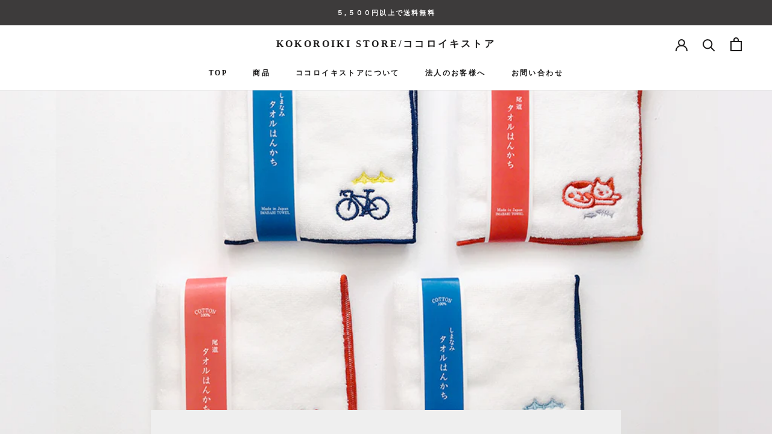

--- FILE ---
content_type: text/html; charset=utf-8
request_url: https://kokoroiki-store.com/blogs/news/%E6%96%B0%E8%89%B2%E7%99%BA%E5%A3%B2-%E4%BB%8A%E6%B2%BB%E3%82%BF%E3%82%AA%E3%83%AB%E3%81%AF%E3%82%93%E3%81%8B%E3%81%A1
body_size: 20422
content:
<!doctype html>

<html class="no-js" lang="ja">
  <head>
    <meta charset="utf-8"> 
    <meta http-equiv="X-UA-Compatible" content="IE=edge,chrome=1">
    <meta name="viewport" content="width=device-width, initial-scale=1.0, height=device-height, minimum-scale=1.0, maximum-scale=1.0">
    <meta name="theme-color" content="">

    <title>
      新色発売！　今治タオルはんかち &ndash; KOKOROIKI STORE/ココロイキストア
    </title><meta name="description" content="人気のタオルはんかちに、刺繍が２色になった新色が加わりました！猫の刺繍がキュートな「尾道タオルはんかち」とロードバイクの刺繍が爽やかな「しまなみタオルはんかち」です。ロードバイクはしまなみ海道の橋と共に、まったりと休む猫は、尾道らしさがキュートなイラストになっております。今治タオルのふんわりしてきめ細やかな質感と高い吸水性！洗っても毛羽立ちにくく、ボリュームも落ちにくいので長くご愛用いただけます。明日は夏至を迎えますが、これから気温がどんどん高くなり、お出掛けには必須のアイテムになりそうです。ちょっとしたプレゼントにもオススメです✨商品詳細はコチラから↓　尾道タオルはんかち　https://kokoroiki-store.com/c"><link rel="canonical" href="https://kokoroiki-store.com/blogs/news/%e6%96%b0%e8%89%b2%e7%99%ba%e5%a3%b2-%e4%bb%8a%e6%b2%bb%e3%82%bf%e3%82%aa%e3%83%ab%e3%81%af%e3%82%93%e3%81%8b%e3%81%a1"><meta property="og:type" content="article">
  <meta property="og:title" content="新色発売！　今治タオルはんかち"><meta property="og:image" content="http://kokoroiki-store.com/cdn/shop/articles/9586dd0e37dd5570e3e15450c5aaf0c4.jpg?v=1624189989">
    <meta property="og:image:secure_url" content="https://kokoroiki-store.com/cdn/shop/articles/9586dd0e37dd5570e3e15450c5aaf0c4.jpg?v=1624189989">
    <meta property="og:image:width" content="1024">
    <meta property="og:image:height" content="683"><meta property="og:description" content="人気のタオルはんかちに、刺繍が２色になった新色が加わりました！猫の刺繍がキュートな「尾道タオルはんかち」とロードバイクの刺繍が爽やかな「しまなみタオルはんかち」です。ロードバイクはしまなみ海道の橋と共に、まったりと休む猫は、尾道らしさがキュートなイラストになっております。今治タオルのふんわりしてきめ細やかな質感と高い吸水性！洗っても毛羽立ちにくく、ボリュームも落ちにくいので長くご愛用いただけます。明日は夏至を迎えますが、これから気温がどんどん高くなり、お出掛けには必須のアイテムになりそうです。ちょっとしたプレゼントにもオススメです✨商品詳細はコチラから↓　尾道タオルはんかち　https://kokoroiki-store.com/c"><meta property="og:url" content="https://kokoroiki-store.com/blogs/news/%e6%96%b0%e8%89%b2%e7%99%ba%e5%a3%b2-%e4%bb%8a%e6%b2%bb%e3%82%bf%e3%82%aa%e3%83%ab%e3%81%af%e3%82%93%e3%81%8b%e3%81%a1">
<meta property="og:site_name" content="KOKOROIKI STORE/ココロイキストア"><meta name="twitter:card" content="summary"><meta name="twitter:title" content="新色発売！　今治タオルはんかち">
  <meta name="twitter:description" content="2021.6.20"><meta name="twitter:image" content="https://kokoroiki-store.com/cdn/shop/articles/9586dd0e37dd5570e3e15450c5aaf0c4_600x600_crop_center.jpg?v=1624189989">
    <style>
  
  

  
  
  

  :root {
    --heading-font-family : Garamond, Baskerville, Caslon, serif;
    --heading-font-weight : 700;
    --heading-font-style  : normal;

    --text-font-family : Garamond, Baskerville, Caslon, serif;
    --text-font-weight : 400;
    --text-font-style  : normal;

    --base-text-font-size   : 14px;
    --default-text-font-size: 14px;--background          : #efefef;
    --background-rgb      : 239, 239, 239;
    --light-background    : #ffffff;
    --light-background-rgb: 255, 255, 255;
    --heading-color       : #1c1b1b;
    --text-color          : #1c1b1b;
    --text-color-rgb      : 28, 27, 27;
    --text-color-light    : #6a6a6a;
    --text-color-light-rgb: 106, 106, 106;
    --link-color          : #6a6a6a;
    --link-color-rgb      : 106, 106, 106;
    --border-color        : #cfcfcf;
    --border-color-rgb    : 207, 207, 207;

    --button-background    : #1c1b1b;
    --button-background-rgb: 28, 27, 27;
    --button-text-color    : #ffffff;

    --header-background       : #ffffff;
    --header-heading-color    : #1c1b1b;
    --header-light-text-color : #6a6a6a;
    --header-border-color     : #dddddd;

    --footer-background    : #ffffff;
    --footer-text-color    : #6a6a6a;
    --footer-heading-color : #1c1b1b;
    --footer-border-color  : #e9e9e9;

    --navigation-background      : #1c1b1b;
    --navigation-background-rgb  : 28, 27, 27;
    --navigation-text-color      : #ffffff;
    --navigation-text-color-light: rgba(255, 255, 255, 0.5);
    --navigation-border-color    : rgba(255, 255, 255, 0.25);

    --newsletter-popup-background     : #1c1b1b;
    --newsletter-popup-text-color     : #ffffff;
    --newsletter-popup-text-color-rgb : 255, 255, 255;

    --secondary-elements-background       : #1c1b1b;
    --secondary-elements-background-rgb   : 28, 27, 27;
    --secondary-elements-text-color       : #ffffff;
    --secondary-elements-text-color-light : rgba(255, 255, 255, 0.5);
    --secondary-elements-border-color     : rgba(255, 255, 255, 0.25);

    --product-sale-price-color    : #f94c43;
    --product-sale-price-color-rgb: 249, 76, 67;

    /* Products */

    --horizontal-spacing-four-products-per-row: 60px;
        --horizontal-spacing-two-products-per-row : 60px;

    --vertical-spacing-four-products-per-row: 60px;
        --vertical-spacing-two-products-per-row : 75px;

    /* Animation */
    --drawer-transition-timing: cubic-bezier(0.645, 0.045, 0.355, 1);
    --header-base-height: 80px; /* We set a default for browsers that do not support CSS variables */

    /* Cursors */
    --cursor-zoom-in-svg    : url(//kokoroiki-store.com/cdn/shop/t/3/assets/cursor-zoom-in.svg?v=170532930330058140181602654658);
    --cursor-zoom-in-2x-svg : url(//kokoroiki-store.com/cdn/shop/t/3/assets/cursor-zoom-in-2x.svg?v=56685658183649387561602654658);
  }
</style>

<script>
  // IE11 does not have support for CSS variables, so we have to polyfill them
  if (!(((window || {}).CSS || {}).supports && window.CSS.supports('(--a: 0)'))) {
    const script = document.createElement('script');
    script.type = 'text/javascript';
    script.src = 'https://cdn.jsdelivr.net/npm/css-vars-ponyfill@2';
    script.onload = function() {
      cssVars({});
    };

    document.getElementsByTagName('head')[0].appendChild(script);
  }
</script>

    <script>window.performance && window.performance.mark && window.performance.mark('shopify.content_for_header.start');</script><meta name="google-site-verification" content="_mHGb0ACReAqWlKSnmYGEq0SZ2O7zUjAGTKkr8PEV64">
<meta id="shopify-digital-wallet" name="shopify-digital-wallet" content="/26754810032/digital_wallets/dialog">
<link rel="alternate" type="application/atom+xml" title="Feed" href="/blogs/news.atom" />
<script async="async" src="/checkouts/internal/preloads.js?locale=ja-JP"></script>
<script id="shopify-features" type="application/json">{"accessToken":"c04d05e17d4828ad81270a246444044b","betas":["rich-media-storefront-analytics"],"domain":"kokoroiki-store.com","predictiveSearch":false,"shopId":26754810032,"locale":"ja"}</script>
<script>var Shopify = Shopify || {};
Shopify.shop = "kokoroiki.myshopify.com";
Shopify.locale = "ja";
Shopify.currency = {"active":"JPY","rate":"1.0"};
Shopify.country = "JP";
Shopify.theme = {"name":"Prestige","id":114080514224,"schema_name":"Prestige","schema_version":"4.9.11","theme_store_id":855,"role":"main"};
Shopify.theme.handle = "null";
Shopify.theme.style = {"id":null,"handle":null};
Shopify.cdnHost = "kokoroiki-store.com/cdn";
Shopify.routes = Shopify.routes || {};
Shopify.routes.root = "/";</script>
<script type="module">!function(o){(o.Shopify=o.Shopify||{}).modules=!0}(window);</script>
<script>!function(o){function n(){var o=[];function n(){o.push(Array.prototype.slice.apply(arguments))}return n.q=o,n}var t=o.Shopify=o.Shopify||{};t.loadFeatures=n(),t.autoloadFeatures=n()}(window);</script>
<script id="shop-js-analytics" type="application/json">{"pageType":"article"}</script>
<script defer="defer" async type="module" src="//kokoroiki-store.com/cdn/shopifycloud/shop-js/modules/v2/client.init-shop-cart-sync_CSE-8ASR.ja.esm.js"></script>
<script defer="defer" async type="module" src="//kokoroiki-store.com/cdn/shopifycloud/shop-js/modules/v2/chunk.common_DDD8GOhs.esm.js"></script>
<script defer="defer" async type="module" src="//kokoroiki-store.com/cdn/shopifycloud/shop-js/modules/v2/chunk.modal_B6JNj9sU.esm.js"></script>
<script type="module">
  await import("//kokoroiki-store.com/cdn/shopifycloud/shop-js/modules/v2/client.init-shop-cart-sync_CSE-8ASR.ja.esm.js");
await import("//kokoroiki-store.com/cdn/shopifycloud/shop-js/modules/v2/chunk.common_DDD8GOhs.esm.js");
await import("//kokoroiki-store.com/cdn/shopifycloud/shop-js/modules/v2/chunk.modal_B6JNj9sU.esm.js");

  window.Shopify.SignInWithShop?.initShopCartSync?.({"fedCMEnabled":true,"windoidEnabled":true});

</script>
<script>(function() {
  var isLoaded = false;
  function asyncLoad() {
    if (isLoaded) return;
    isLoaded = true;
    var urls = ["https:\/\/instafeed.nfcube.com\/cdn\/f120868fcc35edd85fa99ede2e543687.js?shop=kokoroiki.myshopify.com"];
    for (var i = 0; i < urls.length; i++) {
      var s = document.createElement('script');
      s.type = 'text/javascript';
      s.async = true;
      s.src = urls[i];
      var x = document.getElementsByTagName('script')[0];
      x.parentNode.insertBefore(s, x);
    }
  };
  if(window.attachEvent) {
    window.attachEvent('onload', asyncLoad);
  } else {
    window.addEventListener('load', asyncLoad, false);
  }
})();</script>
<script id="__st">var __st={"a":26754810032,"offset":32400,"reqid":"1db63bca-c3b9-4de6-a496-30ed87e03627-1770045540","pageurl":"kokoroiki-store.com\/blogs\/news\/%E6%96%B0%E8%89%B2%E7%99%BA%E5%A3%B2-%E4%BB%8A%E6%B2%BB%E3%82%BF%E3%82%AA%E3%83%AB%E3%81%AF%E3%82%93%E3%81%8B%E3%81%A1","s":"articles-561442291888","u":"df65e00335e2","p":"article","rtyp":"article","rid":561442291888};</script>
<script>window.ShopifyPaypalV4VisibilityTracking = true;</script>
<script id="captcha-bootstrap">!function(){'use strict';const t='contact',e='account',n='new_comment',o=[[t,t],['blogs',n],['comments',n],[t,'customer']],c=[[e,'customer_login'],[e,'guest_login'],[e,'recover_customer_password'],[e,'create_customer']],r=t=>t.map((([t,e])=>`form[action*='/${t}']:not([data-nocaptcha='true']) input[name='form_type'][value='${e}']`)).join(','),a=t=>()=>t?[...document.querySelectorAll(t)].map((t=>t.form)):[];function s(){const t=[...o],e=r(t);return a(e)}const i='password',u='form_key',d=['recaptcha-v3-token','g-recaptcha-response','h-captcha-response',i],f=()=>{try{return window.sessionStorage}catch{return}},m='__shopify_v',_=t=>t.elements[u];function p(t,e,n=!1){try{const o=window.sessionStorage,c=JSON.parse(o.getItem(e)),{data:r}=function(t){const{data:e,action:n}=t;return t[m]||n?{data:e,action:n}:{data:t,action:n}}(c);for(const[e,n]of Object.entries(r))t.elements[e]&&(t.elements[e].value=n);n&&o.removeItem(e)}catch(o){console.error('form repopulation failed',{error:o})}}const l='form_type',E='cptcha';function T(t){t.dataset[E]=!0}const w=window,h=w.document,L='Shopify',v='ce_forms',y='captcha';let A=!1;((t,e)=>{const n=(g='f06e6c50-85a8-45c8-87d0-21a2b65856fe',I='https://cdn.shopify.com/shopifycloud/storefront-forms-hcaptcha/ce_storefront_forms_captcha_hcaptcha.v1.5.2.iife.js',D={infoText:'hCaptchaによる保護',privacyText:'プライバシー',termsText:'利用規約'},(t,e,n)=>{const o=w[L][v],c=o.bindForm;if(c)return c(t,g,e,D).then(n);var r;o.q.push([[t,g,e,D],n]),r=I,A||(h.body.append(Object.assign(h.createElement('script'),{id:'captcha-provider',async:!0,src:r})),A=!0)});var g,I,D;w[L]=w[L]||{},w[L][v]=w[L][v]||{},w[L][v].q=[],w[L][y]=w[L][y]||{},w[L][y].protect=function(t,e){n(t,void 0,e),T(t)},Object.freeze(w[L][y]),function(t,e,n,w,h,L){const[v,y,A,g]=function(t,e,n){const i=e?o:[],u=t?c:[],d=[...i,...u],f=r(d),m=r(i),_=r(d.filter((([t,e])=>n.includes(e))));return[a(f),a(m),a(_),s()]}(w,h,L),I=t=>{const e=t.target;return e instanceof HTMLFormElement?e:e&&e.form},D=t=>v().includes(t);t.addEventListener('submit',(t=>{const e=I(t);if(!e)return;const n=D(e)&&!e.dataset.hcaptchaBound&&!e.dataset.recaptchaBound,o=_(e),c=g().includes(e)&&(!o||!o.value);(n||c)&&t.preventDefault(),c&&!n&&(function(t){try{if(!f())return;!function(t){const e=f();if(!e)return;const n=_(t);if(!n)return;const o=n.value;o&&e.removeItem(o)}(t);const e=Array.from(Array(32),(()=>Math.random().toString(36)[2])).join('');!function(t,e){_(t)||t.append(Object.assign(document.createElement('input'),{type:'hidden',name:u})),t.elements[u].value=e}(t,e),function(t,e){const n=f();if(!n)return;const o=[...t.querySelectorAll(`input[type='${i}']`)].map((({name:t})=>t)),c=[...d,...o],r={};for(const[a,s]of new FormData(t).entries())c.includes(a)||(r[a]=s);n.setItem(e,JSON.stringify({[m]:1,action:t.action,data:r}))}(t,e)}catch(e){console.error('failed to persist form',e)}}(e),e.submit())}));const S=(t,e)=>{t&&!t.dataset[E]&&(n(t,e.some((e=>e===t))),T(t))};for(const o of['focusin','change'])t.addEventListener(o,(t=>{const e=I(t);D(e)&&S(e,y())}));const B=e.get('form_key'),M=e.get(l),P=B&&M;t.addEventListener('DOMContentLoaded',(()=>{const t=y();if(P)for(const e of t)e.elements[l].value===M&&p(e,B);[...new Set([...A(),...v().filter((t=>'true'===t.dataset.shopifyCaptcha))])].forEach((e=>S(e,t)))}))}(h,new URLSearchParams(w.location.search),n,t,e,['guest_login'])})(!0,!0)}();</script>
<script integrity="sha256-4kQ18oKyAcykRKYeNunJcIwy7WH5gtpwJnB7kiuLZ1E=" data-source-attribution="shopify.loadfeatures" defer="defer" src="//kokoroiki-store.com/cdn/shopifycloud/storefront/assets/storefront/load_feature-a0a9edcb.js" crossorigin="anonymous"></script>
<script data-source-attribution="shopify.dynamic_checkout.dynamic.init">var Shopify=Shopify||{};Shopify.PaymentButton=Shopify.PaymentButton||{isStorefrontPortableWallets:!0,init:function(){window.Shopify.PaymentButton.init=function(){};var t=document.createElement("script");t.src="https://kokoroiki-store.com/cdn/shopifycloud/portable-wallets/latest/portable-wallets.ja.js",t.type="module",document.head.appendChild(t)}};
</script>
<script data-source-attribution="shopify.dynamic_checkout.buyer_consent">
  function portableWalletsHideBuyerConsent(e){var t=document.getElementById("shopify-buyer-consent"),n=document.getElementById("shopify-subscription-policy-button");t&&n&&(t.classList.add("hidden"),t.setAttribute("aria-hidden","true"),n.removeEventListener("click",e))}function portableWalletsShowBuyerConsent(e){var t=document.getElementById("shopify-buyer-consent"),n=document.getElementById("shopify-subscription-policy-button");t&&n&&(t.classList.remove("hidden"),t.removeAttribute("aria-hidden"),n.addEventListener("click",e))}window.Shopify?.PaymentButton&&(window.Shopify.PaymentButton.hideBuyerConsent=portableWalletsHideBuyerConsent,window.Shopify.PaymentButton.showBuyerConsent=portableWalletsShowBuyerConsent);
</script>
<script data-source-attribution="shopify.dynamic_checkout.cart.bootstrap">document.addEventListener("DOMContentLoaded",(function(){function t(){return document.querySelector("shopify-accelerated-checkout-cart, shopify-accelerated-checkout")}if(t())Shopify.PaymentButton.init();else{new MutationObserver((function(e,n){t()&&(Shopify.PaymentButton.init(),n.disconnect())})).observe(document.body,{childList:!0,subtree:!0})}}));
</script>

<script>window.performance && window.performance.mark && window.performance.mark('shopify.content_for_header.end');</script>

    <link rel="stylesheet" href="//kokoroiki-store.com/cdn/shop/t/3/assets/theme.css?v=70115235520343439711607556945">

    <script>// This allows to expose several variables to the global scope, to be used in scripts
      window.theme = {
        pageType: "article",
        moneyFormat: "¥{{amount_no_decimals}}",
        moneyWithCurrencyFormat: "¥{{amount_no_decimals}} JPY",
        productImageSize: "natural",
        searchMode: "product,article",
        showPageTransition: true,
        showElementStaggering: true,
        showImageZooming: true
      };

      window.routes = {
        rootUrl: "\/",
        cartUrl: "\/cart",
        cartAddUrl: "\/cart\/add",
        cartChangeUrl: "\/cart\/change",
        searchUrl: "\/search",
        productRecommendationsUrl: "\/recommendations\/products"
      };

      window.languages = {
        cartAddNote: "注文メモを追加",
        cartEditNote: "注文メモを変更",
        productImageLoadingError: "この画像を読み込めませんでした。 ページをリロードしてください。",
        productFormAddToCart: "カートに追加する",
        productFormUnavailable: "お取り扱いできません",
        productFormSoldOut: "売り切れ",
        shippingEstimatorOneResult: "1つのオプションが利用可能：",
        shippingEstimatorMoreResults: "{{count}}つのオプションが利用可能：",
        shippingEstimatorNoResults: "配送が見つかりませんでした"
      };

      window.lazySizesConfig = {
        loadHidden: false,
        hFac: 0.5,
        expFactor: 2,
        ricTimeout: 150,
        lazyClass: 'Image--lazyLoad',
        loadingClass: 'Image--lazyLoading',
        loadedClass: 'Image--lazyLoaded'
      };

      document.documentElement.className = document.documentElement.className.replace('no-js', 'js');
      document.documentElement.style.setProperty('--window-height', window.innerHeight + 'px');

      // We do a quick detection of some features (we could use Modernizr but for so little...)
      (function() {
        document.documentElement.className += ((window.CSS && window.CSS.supports('(position: sticky) or (position: -webkit-sticky)')) ? ' supports-sticky' : ' no-supports-sticky');
        document.documentElement.className += (window.matchMedia('(-moz-touch-enabled: 1), (hover: none)')).matches ? ' no-supports-hover' : ' supports-hover';
      }());
    </script>

    <script src="//kokoroiki-store.com/cdn/shop/t/3/assets/lazysizes.min.js?v=174358363404432586981602654643" async></script><script src="https://polyfill-fastly.net/v3/polyfill.min.js?unknown=polyfill&features=fetch,Element.prototype.closest,Element.prototype.remove,Element.prototype.classList,Array.prototype.includes,Array.prototype.fill,Object.assign,CustomEvent,IntersectionObserver,IntersectionObserverEntry,URL" defer></script>
    <script src="//kokoroiki-store.com/cdn/shop/t/3/assets/libs.min.js?v=26178543184394469741602654642" defer></script>
    <script src="//kokoroiki-store.com/cdn/shop/t/3/assets/theme.min.js?v=173031011232028520471602654645" defer></script>
    <script src="//kokoroiki-store.com/cdn/shop/t/3/assets/custom.js?v=183944157590872491501602654644" defer></script>

    <script>
      (function () {
        window.onpageshow = function() {
          if (window.theme.showPageTransition) {
            var pageTransition = document.querySelector('.PageTransition');

            if (pageTransition) {
              pageTransition.style.visibility = 'visible';
              pageTransition.style.opacity = '0';
            }
          }

          // When the page is loaded from the cache, we have to reload the cart content
          document.documentElement.dispatchEvent(new CustomEvent('cart:refresh', {
            bubbles: true
          }));
        };
      })();
    </script>

    
  <script type="application/ld+json">
  {
    "@context": "http://schema.org",
    "@type": "BlogPosting",
    "mainEntityOfPage": "/blogs/news/%E6%96%B0%E8%89%B2%E7%99%BA%E5%A3%B2-%E4%BB%8A%E6%B2%BB%E3%82%BF%E3%82%AA%E3%83%AB%E3%81%AF%E3%82%93%E3%81%8B%E3%81%A1",
    "articleSection": "NEWS",
    "keywords": "",
    "headline": "新色発売！　今治タオルはんかち",
    "description": "2021.6.20",
    "dateCreated": "2021-06-20T20:33:03",
    "datePublished": "2021-06-20T20:50:16",
    "dateModified": "2021-06-20T20:50:16",
    "image": {
      "@type": "ImageObject",
      "url": "https://kokoroiki-store.com/cdn/shop/articles/9586dd0e37dd5570e3e15450c5aaf0c4_1024x.jpg?v=1624189989",
      "image": "https://kokoroiki-store.com/cdn/shop/articles/9586dd0e37dd5570e3e15450c5aaf0c4_1024x.jpg?v=1624189989",
      "name": "新色発売！　今治タオルはんかち",
      "width": "1024",
      "height": "1024"
    },
    "author": {
      "@type": "Person",
      "name": "　STORE KOKOROIKI",
      "givenName": "　STORE",
      "familyName": "KOKOROIKI"
    },
    "publisher": {
      "@type": "Organization",
      "name": "KOKOROIKI STORE\/ココロイキストア"
    },
    "commentCount": 0,
    "comment": []
  }
  </script>



  <script type="application/ld+json">
  {
    "@context": "http://schema.org",
    "@type": "BreadcrumbList",
  "itemListElement": [{
      "@type": "ListItem",
      "position": 1,
      "name": "Translation missing: ja.general.breadcrumb.home",
      "item": "https://kokoroiki-store.com"
    },{
          "@type": "ListItem",
          "position": 2,
          "name": "NEWS",
          "item": "https://kokoroiki-store.com/blogs/news"
        }, {
          "@type": "ListItem",
          "position": 3,
          "name": "NEWS",
          "item": "https://kokoroiki-store.com/blogs/news/%E6%96%B0%E8%89%B2%E7%99%BA%E5%A3%B2-%E4%BB%8A%E6%B2%BB%E3%82%BF%E3%82%AA%E3%83%AB%E3%81%AF%E3%82%93%E3%81%8B%E3%81%A1"
        }]
  }
  </script>

    
    <meta name="google-site-verification" content="_mHGb0ACReAqWlKSnmYGEq0SZ2O7zUjAGTKkr8PEV64" />
    <meta name="facebook-domain-verification" content="dc9zttcfoo2lnslpth8u8b3265jzyf" />
  <link href="https://monorail-edge.shopifysvc.com" rel="dns-prefetch">
<script>(function(){if ("sendBeacon" in navigator && "performance" in window) {try {var session_token_from_headers = performance.getEntriesByType('navigation')[0].serverTiming.find(x => x.name == '_s').description;} catch {var session_token_from_headers = undefined;}var session_cookie_matches = document.cookie.match(/_shopify_s=([^;]*)/);var session_token_from_cookie = session_cookie_matches && session_cookie_matches.length === 2 ? session_cookie_matches[1] : "";var session_token = session_token_from_headers || session_token_from_cookie || "";function handle_abandonment_event(e) {var entries = performance.getEntries().filter(function(entry) {return /monorail-edge.shopifysvc.com/.test(entry.name);});if (!window.abandonment_tracked && entries.length === 0) {window.abandonment_tracked = true;var currentMs = Date.now();var navigation_start = performance.timing.navigationStart;var payload = {shop_id: 26754810032,url: window.location.href,navigation_start,duration: currentMs - navigation_start,session_token,page_type: "article"};window.navigator.sendBeacon("https://monorail-edge.shopifysvc.com/v1/produce", JSON.stringify({schema_id: "online_store_buyer_site_abandonment/1.1",payload: payload,metadata: {event_created_at_ms: currentMs,event_sent_at_ms: currentMs}}));}}window.addEventListener('pagehide', handle_abandonment_event);}}());</script>
<script id="web-pixels-manager-setup">(function e(e,d,r,n,o){if(void 0===o&&(o={}),!Boolean(null===(a=null===(i=window.Shopify)||void 0===i?void 0:i.analytics)||void 0===a?void 0:a.replayQueue)){var i,a;window.Shopify=window.Shopify||{};var t=window.Shopify;t.analytics=t.analytics||{};var s=t.analytics;s.replayQueue=[],s.publish=function(e,d,r){return s.replayQueue.push([e,d,r]),!0};try{self.performance.mark("wpm:start")}catch(e){}var l=function(){var e={modern:/Edge?\/(1{2}[4-9]|1[2-9]\d|[2-9]\d{2}|\d{4,})\.\d+(\.\d+|)|Firefox\/(1{2}[4-9]|1[2-9]\d|[2-9]\d{2}|\d{4,})\.\d+(\.\d+|)|Chrom(ium|e)\/(9{2}|\d{3,})\.\d+(\.\d+|)|(Maci|X1{2}).+ Version\/(15\.\d+|(1[6-9]|[2-9]\d|\d{3,})\.\d+)([,.]\d+|)( \(\w+\)|)( Mobile\/\w+|) Safari\/|Chrome.+OPR\/(9{2}|\d{3,})\.\d+\.\d+|(CPU[ +]OS|iPhone[ +]OS|CPU[ +]iPhone|CPU IPhone OS|CPU iPad OS)[ +]+(15[._]\d+|(1[6-9]|[2-9]\d|\d{3,})[._]\d+)([._]\d+|)|Android:?[ /-](13[3-9]|1[4-9]\d|[2-9]\d{2}|\d{4,})(\.\d+|)(\.\d+|)|Android.+Firefox\/(13[5-9]|1[4-9]\d|[2-9]\d{2}|\d{4,})\.\d+(\.\d+|)|Android.+Chrom(ium|e)\/(13[3-9]|1[4-9]\d|[2-9]\d{2}|\d{4,})\.\d+(\.\d+|)|SamsungBrowser\/([2-9]\d|\d{3,})\.\d+/,legacy:/Edge?\/(1[6-9]|[2-9]\d|\d{3,})\.\d+(\.\d+|)|Firefox\/(5[4-9]|[6-9]\d|\d{3,})\.\d+(\.\d+|)|Chrom(ium|e)\/(5[1-9]|[6-9]\d|\d{3,})\.\d+(\.\d+|)([\d.]+$|.*Safari\/(?![\d.]+ Edge\/[\d.]+$))|(Maci|X1{2}).+ Version\/(10\.\d+|(1[1-9]|[2-9]\d|\d{3,})\.\d+)([,.]\d+|)( \(\w+\)|)( Mobile\/\w+|) Safari\/|Chrome.+OPR\/(3[89]|[4-9]\d|\d{3,})\.\d+\.\d+|(CPU[ +]OS|iPhone[ +]OS|CPU[ +]iPhone|CPU IPhone OS|CPU iPad OS)[ +]+(10[._]\d+|(1[1-9]|[2-9]\d|\d{3,})[._]\d+)([._]\d+|)|Android:?[ /-](13[3-9]|1[4-9]\d|[2-9]\d{2}|\d{4,})(\.\d+|)(\.\d+|)|Mobile Safari.+OPR\/([89]\d|\d{3,})\.\d+\.\d+|Android.+Firefox\/(13[5-9]|1[4-9]\d|[2-9]\d{2}|\d{4,})\.\d+(\.\d+|)|Android.+Chrom(ium|e)\/(13[3-9]|1[4-9]\d|[2-9]\d{2}|\d{4,})\.\d+(\.\d+|)|Android.+(UC? ?Browser|UCWEB|U3)[ /]?(15\.([5-9]|\d{2,})|(1[6-9]|[2-9]\d|\d{3,})\.\d+)\.\d+|SamsungBrowser\/(5\.\d+|([6-9]|\d{2,})\.\d+)|Android.+MQ{2}Browser\/(14(\.(9|\d{2,})|)|(1[5-9]|[2-9]\d|\d{3,})(\.\d+|))(\.\d+|)|K[Aa][Ii]OS\/(3\.\d+|([4-9]|\d{2,})\.\d+)(\.\d+|)/},d=e.modern,r=e.legacy,n=navigator.userAgent;return n.match(d)?"modern":n.match(r)?"legacy":"unknown"}(),u="modern"===l?"modern":"legacy",c=(null!=n?n:{modern:"",legacy:""})[u],f=function(e){return[e.baseUrl,"/wpm","/b",e.hashVersion,"modern"===e.buildTarget?"m":"l",".js"].join("")}({baseUrl:d,hashVersion:r,buildTarget:u}),m=function(e){var d=e.version,r=e.bundleTarget,n=e.surface,o=e.pageUrl,i=e.monorailEndpoint;return{emit:function(e){var a=e.status,t=e.errorMsg,s=(new Date).getTime(),l=JSON.stringify({metadata:{event_sent_at_ms:s},events:[{schema_id:"web_pixels_manager_load/3.1",payload:{version:d,bundle_target:r,page_url:o,status:a,surface:n,error_msg:t},metadata:{event_created_at_ms:s}}]});if(!i)return console&&console.warn&&console.warn("[Web Pixels Manager] No Monorail endpoint provided, skipping logging."),!1;try{return self.navigator.sendBeacon.bind(self.navigator)(i,l)}catch(e){}var u=new XMLHttpRequest;try{return u.open("POST",i,!0),u.setRequestHeader("Content-Type","text/plain"),u.send(l),!0}catch(e){return console&&console.warn&&console.warn("[Web Pixels Manager] Got an unhandled error while logging to Monorail."),!1}}}}({version:r,bundleTarget:l,surface:e.surface,pageUrl:self.location.href,monorailEndpoint:e.monorailEndpoint});try{o.browserTarget=l,function(e){var d=e.src,r=e.async,n=void 0===r||r,o=e.onload,i=e.onerror,a=e.sri,t=e.scriptDataAttributes,s=void 0===t?{}:t,l=document.createElement("script"),u=document.querySelector("head"),c=document.querySelector("body");if(l.async=n,l.src=d,a&&(l.integrity=a,l.crossOrigin="anonymous"),s)for(var f in s)if(Object.prototype.hasOwnProperty.call(s,f))try{l.dataset[f]=s[f]}catch(e){}if(o&&l.addEventListener("load",o),i&&l.addEventListener("error",i),u)u.appendChild(l);else{if(!c)throw new Error("Did not find a head or body element to append the script");c.appendChild(l)}}({src:f,async:!0,onload:function(){if(!function(){var e,d;return Boolean(null===(d=null===(e=window.Shopify)||void 0===e?void 0:e.analytics)||void 0===d?void 0:d.initialized)}()){var d=window.webPixelsManager.init(e)||void 0;if(d){var r=window.Shopify.analytics;r.replayQueue.forEach((function(e){var r=e[0],n=e[1],o=e[2];d.publishCustomEvent(r,n,o)})),r.replayQueue=[],r.publish=d.publishCustomEvent,r.visitor=d.visitor,r.initialized=!0}}},onerror:function(){return m.emit({status:"failed",errorMsg:"".concat(f," has failed to load")})},sri:function(e){var d=/^sha384-[A-Za-z0-9+/=]+$/;return"string"==typeof e&&d.test(e)}(c)?c:"",scriptDataAttributes:o}),m.emit({status:"loading"})}catch(e){m.emit({status:"failed",errorMsg:(null==e?void 0:e.message)||"Unknown error"})}}})({shopId: 26754810032,storefrontBaseUrl: "https://kokoroiki-store.com",extensionsBaseUrl: "https://extensions.shopifycdn.com/cdn/shopifycloud/web-pixels-manager",monorailEndpoint: "https://monorail-edge.shopifysvc.com/unstable/produce_batch",surface: "storefront-renderer",enabledBetaFlags: ["2dca8a86"],webPixelsConfigList: [{"id":"476545200","configuration":"{\"config\":\"{\\\"pixel_id\\\":\\\"G-FSVL191TEF\\\",\\\"target_country\\\":\\\"JP\\\",\\\"gtag_events\\\":[{\\\"type\\\":\\\"begin_checkout\\\",\\\"action_label\\\":\\\"G-FSVL191TEF\\\"},{\\\"type\\\":\\\"search\\\",\\\"action_label\\\":\\\"G-FSVL191TEF\\\"},{\\\"type\\\":\\\"view_item\\\",\\\"action_label\\\":[\\\"G-FSVL191TEF\\\",\\\"MC-YJ575G5XE4\\\"]},{\\\"type\\\":\\\"purchase\\\",\\\"action_label\\\":[\\\"G-FSVL191TEF\\\",\\\"MC-YJ575G5XE4\\\"]},{\\\"type\\\":\\\"page_view\\\",\\\"action_label\\\":[\\\"G-FSVL191TEF\\\",\\\"MC-YJ575G5XE4\\\"]},{\\\"type\\\":\\\"add_payment_info\\\",\\\"action_label\\\":\\\"G-FSVL191TEF\\\"},{\\\"type\\\":\\\"add_to_cart\\\",\\\"action_label\\\":\\\"G-FSVL191TEF\\\"}],\\\"enable_monitoring_mode\\\":false}\"}","eventPayloadVersion":"v1","runtimeContext":"OPEN","scriptVersion":"b2a88bafab3e21179ed38636efcd8a93","type":"APP","apiClientId":1780363,"privacyPurposes":[],"dataSharingAdjustments":{"protectedCustomerApprovalScopes":["read_customer_address","read_customer_email","read_customer_name","read_customer_personal_data","read_customer_phone"]}},{"id":"191266992","configuration":"{\"pixel_id\":\"184721676746784\",\"pixel_type\":\"facebook_pixel\",\"metaapp_system_user_token\":\"-\"}","eventPayloadVersion":"v1","runtimeContext":"OPEN","scriptVersion":"ca16bc87fe92b6042fbaa3acc2fbdaa6","type":"APP","apiClientId":2329312,"privacyPurposes":["ANALYTICS","MARKETING","SALE_OF_DATA"],"dataSharingAdjustments":{"protectedCustomerApprovalScopes":["read_customer_address","read_customer_email","read_customer_name","read_customer_personal_data","read_customer_phone"]}},{"id":"shopify-app-pixel","configuration":"{}","eventPayloadVersion":"v1","runtimeContext":"STRICT","scriptVersion":"0450","apiClientId":"shopify-pixel","type":"APP","privacyPurposes":["ANALYTICS","MARKETING"]},{"id":"shopify-custom-pixel","eventPayloadVersion":"v1","runtimeContext":"LAX","scriptVersion":"0450","apiClientId":"shopify-pixel","type":"CUSTOM","privacyPurposes":["ANALYTICS","MARKETING"]}],isMerchantRequest: false,initData: {"shop":{"name":"KOKOROIKI STORE\/ココロイキストア","paymentSettings":{"currencyCode":"JPY"},"myshopifyDomain":"kokoroiki.myshopify.com","countryCode":"JP","storefrontUrl":"https:\/\/kokoroiki-store.com"},"customer":null,"cart":null,"checkout":null,"productVariants":[],"purchasingCompany":null},},"https://kokoroiki-store.com/cdn","1d2a099fw23dfb22ep557258f5m7a2edbae",{"modern":"","legacy":""},{"shopId":"26754810032","storefrontBaseUrl":"https:\/\/kokoroiki-store.com","extensionBaseUrl":"https:\/\/extensions.shopifycdn.com\/cdn\/shopifycloud\/web-pixels-manager","surface":"storefront-renderer","enabledBetaFlags":"[\"2dca8a86\"]","isMerchantRequest":"false","hashVersion":"1d2a099fw23dfb22ep557258f5m7a2edbae","publish":"custom","events":"[[\"page_viewed\",{}]]"});</script><script>
  window.ShopifyAnalytics = window.ShopifyAnalytics || {};
  window.ShopifyAnalytics.meta = window.ShopifyAnalytics.meta || {};
  window.ShopifyAnalytics.meta.currency = 'JPY';
  var meta = {"page":{"pageType":"article","resourceType":"article","resourceId":561442291888,"requestId":"1db63bca-c3b9-4de6-a496-30ed87e03627-1770045540"}};
  for (var attr in meta) {
    window.ShopifyAnalytics.meta[attr] = meta[attr];
  }
</script>
<script class="analytics">
  (function () {
    var customDocumentWrite = function(content) {
      var jquery = null;

      if (window.jQuery) {
        jquery = window.jQuery;
      } else if (window.Checkout && window.Checkout.$) {
        jquery = window.Checkout.$;
      }

      if (jquery) {
        jquery('body').append(content);
      }
    };

    var hasLoggedConversion = function(token) {
      if (token) {
        return document.cookie.indexOf('loggedConversion=' + token) !== -1;
      }
      return false;
    }

    var setCookieIfConversion = function(token) {
      if (token) {
        var twoMonthsFromNow = new Date(Date.now());
        twoMonthsFromNow.setMonth(twoMonthsFromNow.getMonth() + 2);

        document.cookie = 'loggedConversion=' + token + '; expires=' + twoMonthsFromNow;
      }
    }

    var trekkie = window.ShopifyAnalytics.lib = window.trekkie = window.trekkie || [];
    if (trekkie.integrations) {
      return;
    }
    trekkie.methods = [
      'identify',
      'page',
      'ready',
      'track',
      'trackForm',
      'trackLink'
    ];
    trekkie.factory = function(method) {
      return function() {
        var args = Array.prototype.slice.call(arguments);
        args.unshift(method);
        trekkie.push(args);
        return trekkie;
      };
    };
    for (var i = 0; i < trekkie.methods.length; i++) {
      var key = trekkie.methods[i];
      trekkie[key] = trekkie.factory(key);
    }
    trekkie.load = function(config) {
      trekkie.config = config || {};
      trekkie.config.initialDocumentCookie = document.cookie;
      var first = document.getElementsByTagName('script')[0];
      var script = document.createElement('script');
      script.type = 'text/javascript';
      script.onerror = function(e) {
        var scriptFallback = document.createElement('script');
        scriptFallback.type = 'text/javascript';
        scriptFallback.onerror = function(error) {
                var Monorail = {
      produce: function produce(monorailDomain, schemaId, payload) {
        var currentMs = new Date().getTime();
        var event = {
          schema_id: schemaId,
          payload: payload,
          metadata: {
            event_created_at_ms: currentMs,
            event_sent_at_ms: currentMs
          }
        };
        return Monorail.sendRequest("https://" + monorailDomain + "/v1/produce", JSON.stringify(event));
      },
      sendRequest: function sendRequest(endpointUrl, payload) {
        // Try the sendBeacon API
        if (window && window.navigator && typeof window.navigator.sendBeacon === 'function' && typeof window.Blob === 'function' && !Monorail.isIos12()) {
          var blobData = new window.Blob([payload], {
            type: 'text/plain'
          });

          if (window.navigator.sendBeacon(endpointUrl, blobData)) {
            return true;
          } // sendBeacon was not successful

        } // XHR beacon

        var xhr = new XMLHttpRequest();

        try {
          xhr.open('POST', endpointUrl);
          xhr.setRequestHeader('Content-Type', 'text/plain');
          xhr.send(payload);
        } catch (e) {
          console.log(e);
        }

        return false;
      },
      isIos12: function isIos12() {
        return window.navigator.userAgent.lastIndexOf('iPhone; CPU iPhone OS 12_') !== -1 || window.navigator.userAgent.lastIndexOf('iPad; CPU OS 12_') !== -1;
      }
    };
    Monorail.produce('monorail-edge.shopifysvc.com',
      'trekkie_storefront_load_errors/1.1',
      {shop_id: 26754810032,
      theme_id: 114080514224,
      app_name: "storefront",
      context_url: window.location.href,
      source_url: "//kokoroiki-store.com/cdn/s/trekkie.storefront.c59ea00e0474b293ae6629561379568a2d7c4bba.min.js"});

        };
        scriptFallback.async = true;
        scriptFallback.src = '//kokoroiki-store.com/cdn/s/trekkie.storefront.c59ea00e0474b293ae6629561379568a2d7c4bba.min.js';
        first.parentNode.insertBefore(scriptFallback, first);
      };
      script.async = true;
      script.src = '//kokoroiki-store.com/cdn/s/trekkie.storefront.c59ea00e0474b293ae6629561379568a2d7c4bba.min.js';
      first.parentNode.insertBefore(script, first);
    };
    trekkie.load(
      {"Trekkie":{"appName":"storefront","development":false,"defaultAttributes":{"shopId":26754810032,"isMerchantRequest":null,"themeId":114080514224,"themeCityHash":"13195560009690144805","contentLanguage":"ja","currency":"JPY","eventMetadataId":"c4b71881-850d-4a69-a76c-225b50f024a0"},"isServerSideCookieWritingEnabled":true,"monorailRegion":"shop_domain","enabledBetaFlags":["65f19447","b5387b81"]},"Session Attribution":{},"S2S":{"facebookCapiEnabled":true,"source":"trekkie-storefront-renderer","apiClientId":580111}}
    );

    var loaded = false;
    trekkie.ready(function() {
      if (loaded) return;
      loaded = true;

      window.ShopifyAnalytics.lib = window.trekkie;

      var originalDocumentWrite = document.write;
      document.write = customDocumentWrite;
      try { window.ShopifyAnalytics.merchantGoogleAnalytics.call(this); } catch(error) {};
      document.write = originalDocumentWrite;

      window.ShopifyAnalytics.lib.page(null,{"pageType":"article","resourceType":"article","resourceId":561442291888,"requestId":"1db63bca-c3b9-4de6-a496-30ed87e03627-1770045540","shopifyEmitted":true});

      var match = window.location.pathname.match(/checkouts\/(.+)\/(thank_you|post_purchase)/)
      var token = match? match[1]: undefined;
      if (!hasLoggedConversion(token)) {
        setCookieIfConversion(token);
        
      }
    });


        var eventsListenerScript = document.createElement('script');
        eventsListenerScript.async = true;
        eventsListenerScript.src = "//kokoroiki-store.com/cdn/shopifycloud/storefront/assets/shop_events_listener-3da45d37.js";
        document.getElementsByTagName('head')[0].appendChild(eventsListenerScript);

})();</script>
  <script>
  if (!window.ga || (window.ga && typeof window.ga !== 'function')) {
    window.ga = function ga() {
      (window.ga.q = window.ga.q || []).push(arguments);
      if (window.Shopify && window.Shopify.analytics && typeof window.Shopify.analytics.publish === 'function') {
        window.Shopify.analytics.publish("ga_stub_called", {}, {sendTo: "google_osp_migration"});
      }
      console.error("Shopify's Google Analytics stub called with:", Array.from(arguments), "\nSee https://help.shopify.com/manual/promoting-marketing/pixels/pixel-migration#google for more information.");
    };
    if (window.Shopify && window.Shopify.analytics && typeof window.Shopify.analytics.publish === 'function') {
      window.Shopify.analytics.publish("ga_stub_initialized", {}, {sendTo: "google_osp_migration"});
    }
  }
</script>
<script
  defer
  src="https://kokoroiki-store.com/cdn/shopifycloud/perf-kit/shopify-perf-kit-3.1.0.min.js"
  data-application="storefront-renderer"
  data-shop-id="26754810032"
  data-render-region="gcp-us-central1"
  data-page-type="article"
  data-theme-instance-id="114080514224"
  data-theme-name="Prestige"
  data-theme-version="4.9.11"
  data-monorail-region="shop_domain"
  data-resource-timing-sampling-rate="10"
  data-shs="true"
  data-shs-beacon="true"
  data-shs-export-with-fetch="true"
  data-shs-logs-sample-rate="1"
  data-shs-beacon-endpoint="https://kokoroiki-store.com/api/collect"
></script>
</head><body class="prestige--v4 features--heading-small features--heading-uppercase features--show-page-transition features--show-button-transition features--show-image-zooming features--show-element-staggering  template-article">
    <a class="PageSkipLink u-visually-hidden" href="#main">スキップしてコンテンツに移動する</a>
    <span class="LoadingBar"></span>
    <div class="PageOverlay"></div><div class="PageTransition"></div><div id="shopify-section-popup" class="shopify-section"></div>
    <div id="shopify-section-sidebar-menu" class="shopify-section"><section id="sidebar-menu" class="SidebarMenu Drawer Drawer--small Drawer--fromLeft" aria-hidden="true" data-section-id="sidebar-menu" data-section-type="sidebar-menu">
    <header class="Drawer__Header" data-drawer-animated-left>
      <button class="Drawer__Close Icon-Wrapper--clickable" data-action="close-drawer" data-drawer-id="sidebar-menu" aria-label="メニューをを閉じる"><svg class="Icon Icon--close" role="presentation" viewBox="0 0 16 14">
      <path d="M15 0L1 14m14 0L1 0" stroke="currentColor" fill="none" fill-rule="evenodd"></path>
    </svg></button>
    </header>

    <div class="Drawer__Content">
      <div class="Drawer__Main" data-drawer-animated-left data-scrollable>
        <div class="Drawer__Container">
          <nav class="SidebarMenu__Nav SidebarMenu__Nav--primary" aria-label="サイドメニュー"><div class="Collapsible"><a href="/" class="Collapsible__Button Heading Link Link--primary u-h6">TOP</a></div><div class="Collapsible"><button class="Collapsible__Button Heading u-h6" data-action="toggle-collapsible" aria-expanded="false">商品<span class="Collapsible__Plus"></span>
                  </button>

                  <div class="Collapsible__Inner">
                    <div class="Collapsible__Content"><div class="Collapsible"><button class="Collapsible__Button Heading Text--subdued Link--primary u-h7" data-action="toggle-collapsible" aria-expanded="false">蚊帳ふきん<span class="Collapsible__Plus"></span>
                            </button>

                            <div class="Collapsible__Inner">
                              <div class="Collapsible__Content">
                                <ul class="Linklist Linklist--bordered Linklist--spacingLoose"><li class="Linklist__Item">
                                      <a href="/collections/%E5%B0%BE%E9%81%93%E3%81%B5%E3%81%8D%E3%82%93" class="Text--subdued Link Link--primary">尾道ふきん</a>
                                    </li><li class="Linklist__Item">
                                      <a href="/collections/%E3%81%97%E3%81%BE%E3%81%AA%E3%81%BF%E3%81%B5%E3%81%8D%E3%82%93" class="Text--subdued Link Link--primary">しまなみふきん</a>
                                    </li><li class="Linklist__Item">
                                      <a href="/collections/%E5%AE%AE%E5%B3%B6%E3%81%B5%E3%81%8D%E3%82%93" class="Text--subdued Link Link--primary">宮島ふきん</a>
                                    </li><li class="Linklist__Item">
                                      <a href="/collections/%E5%80%89%E6%95%B7%E3%81%B5%E3%81%8D%E3%82%93" class="Text--subdued Link Link--primary">倉敷ふきん</a>
                                    </li><li class="Linklist__Item">
                                      <a href="/collections/%E9%9E%86%E3%81%AE%E6%B5%A6%E3%81%B5%E3%81%8D%E3%82%93" class="Text--subdued Link Link--primary">鞆の浦ふきん</a>
                                    </li><li class="Linklist__Item">
                                      <a href="/collections/orizuru%E3%81%B5%E3%81%8D%E3%82%93" class="Text--subdued Link Link--primary">ORIZURUふきん</a>
                                    </li><li class="Linklist__Item">
                                      <a href="/collections/%E7%A6%8F%E5%B1%B1%E5%9F%8E%E3%81%B5%E3%81%8D%E3%82%93" class="Text--subdued Link Link--primary">福山城ふきん</a>
                                    </li><li class="Linklist__Item">
                                      <a href="/collections/%E3%81%B0%E3%82%89%E8%A1%97%E3%81%B5%E3%81%8D%E3%82%93" class="Text--subdued Link Link--primary">ばら街ふきん</a>
                                    </li><li class="Linklist__Item">
                                      <a href="/collections/%E5%B9%B2%E6%94%AF%E3%81%B5%E3%81%8D%E3%82%93" class="Text--subdued Link Link--primary">干支　卯ふきん</a>
                                    </li></ul>
                              </div>
                            </div></div><div class="Collapsible"><button class="Collapsible__Button Heading Text--subdued Link--primary u-h7" data-action="toggle-collapsible" aria-expanded="false">今治タオル<span class="Collapsible__Plus"></span>
                            </button>

                            <div class="Collapsible__Inner">
                              <div class="Collapsible__Content">
                                <ul class="Linklist Linklist--bordered Linklist--spacingLoose"><li class="Linklist__Item">
                                      <a href="/products/towel-handkerchief_box" class="Text--subdued Link Link--primary">箱入りタオルはんかち</a>
                                    </li><li class="Linklist__Item">
                                      <a href="/collections/%E5%B0%BE%E9%81%93%E3%82%BF%E3%82%AA%E3%83%AB%E3%81%AF%E3%82%93%E3%81%8B%E3%81%A1" class="Text--subdued Link Link--primary">尾道タオルはんかち</a>
                                    </li><li class="Linklist__Item">
                                      <a href="/collections/%E3%81%97%E3%81%BE%E3%81%AA%E3%81%BF%E3%82%BF%E3%82%AA%E3%83%AB%E3%81%AF%E3%82%93%E3%81%8B%E3%81%A1" class="Text--subdued Link Link--primary">しまなみタオルはんかち</a>
                                    </li><li class="Linklist__Item">
                                      <a href="/collections/%E5%AE%AE%E5%B3%B6%E3%82%BF%E3%82%AA%E3%83%AB%E3%81%AF%E3%82%93%E3%81%8B%E3%81%A1" class="Text--subdued Link Link--primary">宮島タオルはんかち</a>
                                    </li><li class="Linklist__Item">
                                      <a href="/collections/%E5%80%89%E6%95%B7%E3%82%BF%E3%82%AA%E3%83%AB%E3%81%AF%E3%82%93%E3%81%8B%E3%81%A1" class="Text--subdued Link Link--primary">倉敷タオルはんかち</a>
                                    </li><li class="Linklist__Item">
                                      <a href="/collections/baragoods-rosetown_towel" class="Text--subdued Link Link--primary">ばら街タオル</a>
                                    </li><li class="Linklist__Item">
                                      <a href="/collections/baragoods-castle_towel" class="Text--subdued Link Link--primary">しろ街タオル</a>
                                    </li></ul>
                              </div>
                            </div></div><div class="Collapsible"><button class="Collapsible__Button Heading Text--subdued Link--primary u-h7" data-action="toggle-collapsible" aria-expanded="false">畳縁シリーズ<span class="Collapsible__Plus"></span>
                            </button>

                            <div class="Collapsible__Inner">
                              <div class="Collapsible__Content">
                                <ul class="Linklist Linklist--bordered Linklist--spacingLoose"><li class="Linklist__Item">
                                      <a href="/collections/tatamiberi-stripe_pouch" class="Text--subdued Link Link--primary">畳縁ストライプポーチ</a>
                                    </li><li class="Linklist__Item">
                                      <a href="/collections/tatamiberi-canvas_pouch" class="Text--subdued Link Link--primary">帆布ポーチ 畳縁結び</a>
                                    </li><li class="Linklist__Item">
                                      <a href="/collections/%E7%95%B3%E7%B8%81%E3%82%B3%E3%82%A4%E3%83%B3%E3%82%B1%E3%83%BC%E3%82%B9" class="Text--subdued Link Link--primary">畳縁コインケース</a>
                                    </li><li class="Linklist__Item">
                                      <a href="/collections/tatamiberi-stampbook" class="Text--subdued Link Link--primary">畳縁御朱印帳入れ</a>
                                    </li><li class="Linklist__Item">
                                      <a href="/collections/tatamiberi-mask_purse" class="Text--subdued Link Link--primary">畳縁マスクケース</a>
                                    </li></ul>
                              </div>
                            </div></div><div class="Collapsible"><button class="Collapsible__Button Heading Text--subdued Link--primary u-h7" data-action="toggle-collapsible" aria-expanded="false">注染手拭い<span class="Collapsible__Plus"></span>
                            </button>

                            <div class="Collapsible__Inner">
                              <div class="Collapsible__Content">
                                <ul class="Linklist Linklist--bordered Linklist--spacingLoose"><li class="Linklist__Item">
                                      <a href="/collections/%E3%81%B7%E3%81%A1%E3%81%A6%E3%81%AC" class="Text--subdued Link Link--primary">ぷちてぬ</a>
                                    </li><li class="Linklist__Item">
                                      <a href="/collections/%E8%96%94%E8%96%87%E3%81%82%E3%81%9D%E3%81%B3" class="Text--subdued Link Link--primary">薔薇あそび</a>
                                    </li><li class="Linklist__Item">
                                      <a href="/collections/%E3%81%97%E3%81%BE%E3%81%AA%E3%81%BF" class="Text--subdued Link Link--primary">しまなみ</a>
                                    </li><li class="Linklist__Item">
                                      <a href="/collections/%E3%81%95%E3%81%8F%E3%82%89%E5%B0%BE%E9%81%93" class="Text--subdued Link Link--primary">さくら尾道</a>
                                    </li><li class="Linklist__Item">
                                      <a href="/collections/%E5%AE%AE%E5%B3%B6%E7%B5%B5%E5%B7%BB" class="Text--subdued Link Link--primary">宮島絵巻</a>
                                    </li><li class="Linklist__Item">
                                      <a href="/collections/%E5%AE%AE%E5%B3%B6%E3%81%B6%E3%82%89%E3%82%8A" class="Text--subdued Link Link--primary">宮島ぶらり</a>
                                    </li><li class="Linklist__Item">
                                      <a href="/collections/%E5%B0%BE%E9%81%93%E3%81%86%E3%82%89%E3%82%89" class="Text--subdued Link Link--primary">尾道うらら</a>
                                    </li><li class="Linklist__Item">
                                      <a href="/collections/%E7%80%AC%E6%88%B8%E5%86%85%E3%82%86%E3%82%89%E3%82%89" class="Text--subdued Link Link--primary">瀬戸内ゆらら</a>
                                    </li><li class="Linklist__Item">
                                      <a href="/collections/%E3%81%8F%E3%82%89%E3%81%97%E3%81%8D%E9%80%8D%E9%81%A5" class="Text--subdued Link Link--primary">くらしき逍遥</a>
                                    </li><li class="Linklist__Item">
                                      <a href="/collections/%E3%81%9F%E3%82%8F%E3%82%8F%E5%80%89%E6%95%B7" class="Text--subdued Link Link--primary">たわわ倉敷</a>
                                    </li><li class="Linklist__Item">
                                      <a href="/collections/%E3%81%9B%E3%81%A8%E3%81%86%E3%81%A1%E5%A4%8F%E7%A5%AD%E3%82%8A" class="Text--subdued Link Link--primary">せとうち夏祭り</a>
                                    </li><li class="Linklist__Item">
                                      <a href="/collections/baragoods-fukufuku_tenugui" class="Text--subdued Link Link--primary">福山ふくふく物語</a>
                                    </li><li class="Linklist__Item">
                                      <a href="/collections/%E8%96%94%E8%96%87%E3%81%8B%E3%81%AE%E3%81%93" class="Text--subdued Link Link--primary">薔薇かのこ</a>
                                    </li></ul>
                              </div>
                            </div></div><div class="Collapsible"><button class="Collapsible__Button Heading Text--subdued Link--primary u-h7" data-action="toggle-collapsible" aria-expanded="false">福山ばらグッズシリーズ<span class="Collapsible__Plus"></span>
                            </button>

                            <div class="Collapsible__Inner">
                              <div class="Collapsible__Content">
                                <ul class="Linklist Linklist--bordered Linklist--spacingLoose"><li class="Linklist__Item">
                                      <a href="/collections/%E7%A6%8F%E5%B1%B1%E5%9F%8E%E3%81%B5%E3%81%8D%E3%82%93" class="Text--subdued Link Link--primary">福山城ふきん</a>
                                    </li><li class="Linklist__Item">
                                      <a href="/collections/%E3%81%B0%E3%82%89%E8%A1%97%E3%81%B5%E3%81%8D%E3%82%93" class="Text--subdued Link Link--primary">ばら街ふきん</a>
                                    </li><li class="Linklist__Item">
                                      <a href="/collections/baragoods-rosetown_towel" class="Text--subdued Link Link--primary">ばら街タオル</a>
                                    </li><li class="Linklist__Item">
                                      <a href="/collections/baragoods-castle_towel" class="Text--subdued Link Link--primary">しろ街タオル</a>
                                    </li><li class="Linklist__Item">
                                      <a href="/collections/baragoods-fukufuku_tenugui" class="Text--subdued Link Link--primary">注染手拭い 福山ふくふく物語</a>
                                    </li><li class="Linklist__Item">
                                      <a href="/collections/%E8%96%94%E8%96%87%E3%81%8B%E3%81%AE%E3%81%93" class="Text--subdued Link Link--primary">注染手拭い 薔薇かのこ</a>
                                    </li></ul>
                              </div>
                            </div></div><div class="Collapsible"><button class="Collapsible__Button Heading Text--subdued Link--primary u-h7" data-action="toggle-collapsible" aria-expanded="false">尾道帆布シリーズ<span class="Collapsible__Plus"></span>
                            </button>

                            <div class="Collapsible__Inner">
                              <div class="Collapsible__Content">
                                <ul class="Linklist Linklist--bordered Linklist--spacingLoose"><li class="Linklist__Item">
                                      <a href="/collections/%E5%B8%86%E5%B8%83%E3%83%AF%E3%82%A4%E3%83%B3%E3%83%90%E3%83%83%E3%82%B0-1" class="Text--subdued Link Link--primary">６号帆布ワインバッグ</a>
                                    </li><li class="Linklist__Item">
                                      <a href="/collections/%E3%83%87%E3%83%8B%E3%83%A0%E3%83%9F%E3%83%8B%E3%83%9D%E3%83%BC%E3%83%81" class="Text--subdued Link Link--primary">帆布✕デニム　ミニポーチ</a>
                                    </li><li class="Linklist__Item">
                                      <a href="/collections/%E3%82%A4%E3%83%B3%E3%83%8A%E3%83%BC%E3%83%90%E3%83%83%E3%82%B0" class="Text--subdued Link Link--primary">帆布✕デニム　サコッシュポーチ</a>
                                    </li><li class="Linklist__Item">
                                      <a href="/collections/%E3%82%A4%E3%83%B3%E3%83%8A%E3%83%BC%E3%83%90%E3%83%83%E3%82%B0" class="Text--subdued Link Link--primary">インナーバッグ</a>
                                    </li></ul>
                              </div>
                            </div></div><div class="Collapsible"><button class="Collapsible__Button Heading Text--subdued Link--primary u-h7" data-action="toggle-collapsible" aria-expanded="false">デニムシリーズ<span class="Collapsible__Plus"></span>
                            </button>

                            <div class="Collapsible__Inner">
                              <div class="Collapsible__Content">
                                <ul class="Linklist Linklist--bordered Linklist--spacingLoose"><li class="Linklist__Item">
                                      <a href="/collections/%E3%83%87%E3%83%8B%E3%83%A0%E3%83%9D%E3%83%BC%E3%83%81" class="Text--subdued Link Link--primary">デニムポーチ</a>
                                    </li><li class="Linklist__Item">
                                      <a href="/collections/%E3%83%87%E3%83%8B%E3%83%A0%E3%81%8A%E3%81%8F%E3%81%99%E3%82%8A%E6%89%8B%E5%B8%B3" class="Text--subdued Link Link--primary">デニムおくすり手帳</a>
                                    </li></ul>
                              </div>
                            </div></div><div class="Collapsible"><button class="Collapsible__Button Heading Text--subdued Link--primary u-h7" data-action="toggle-collapsible" aria-expanded="false">kameyoグッズシリーズ<span class="Collapsible__Plus"></span>
                            </button>

                            <div class="Collapsible__Inner">
                              <div class="Collapsible__Content">
                                <ul class="Linklist Linklist--bordered Linklist--spacingLoose"><li class="Linklist__Item">
                                      <a href="/collections/%E3%81%8B%E3%82%84%E3%81%B5%E3%81%8D%E3%82%93" class="Text--subdued Link Link--primary">かやふきん</a>
                                    </li><li class="Linklist__Item">
                                      <a href="/collections/%E6%96%99%E7%90%86%E7%94%A8%E3%81%95%E3%82%89%E3%81%97" class="Text--subdued Link Link--primary">料理用さらし</a>
                                    </li></ul>
                              </div>
                            </div></div><div class="Collapsible"><button class="Collapsible__Button Heading Text--subdued Link--primary u-h7" data-action="toggle-collapsible" aria-expanded="false">子供服<span class="Collapsible__Plus"></span>
                            </button>

                            <div class="Collapsible__Inner">
                              <div class="Collapsible__Content">
                                <ul class="Linklist Linklist--bordered Linklist--spacingLoose"><li class="Linklist__Item">
                                      <a href="/collections/%E5%AD%90%E4%BE%9B%E6%9C%8D" class="Text--subdued Link Link--primary">ダブルガーゼ子供服</a>
                                    </li></ul>
                              </div>
                            </div></div></div>
                  </div></div><div class="Collapsible"><a href="/pages/about" class="Collapsible__Button Heading Link Link--primary u-h6">ココロイキストアについて</a></div><div class="Collapsible"><a href="/pages/business" class="Collapsible__Button Heading Link Link--primary u-h6">法人のお客様へ</a></div><div class="Collapsible"><a href="/pages/contact" class="Collapsible__Button Heading Link Link--primary u-h6">お問い合わせ</a></div></nav><nav class="SidebarMenu__Nav SidebarMenu__Nav--secondary">
            <ul class="Linklist Linklist--spacingLoose"><li class="Linklist__Item">
                  <a href="/account" class="Text--subdued Link Link--primary">アカウント</a>
                </li></ul>
          </nav>
        </div>
      </div><aside class="Drawer__Footer" data-drawer-animated-bottom><ul class="SidebarMenu__Social HorizontalList HorizontalList--spacingFill">
    <li class="HorizontalList__Item">
      <a href="https://www.facebook.com/%E3%81%93%E3%81%93%E3%82%8D%E7%B2%8B%E6%A0%AA%E5%BC%8F%E4%BC%9A%E7%A4%BE-261118340588872/" class="Link Link--primary" target="_blank" rel="noopener" aria-label="Facebook">
        <span class="Icon-Wrapper--clickable"><svg class="Icon Icon--facebook" viewBox="0 0 9 17">
      <path d="M5.842 17V9.246h2.653l.398-3.023h-3.05v-1.93c0-.874.246-1.47 1.526-1.47H9V.118C8.718.082 7.75 0 6.623 0 4.27 0 2.66 1.408 2.66 3.994v2.23H0v3.022h2.66V17h3.182z"></path>
    </svg></span>
      </a>
    </li>

    
<li class="HorizontalList__Item">
      <a href="https://instagram.com/kokoroiki_store" class="Link Link--primary" target="_blank" rel="noopener" aria-label="Instagram">
        <span class="Icon-Wrapper--clickable"><svg class="Icon Icon--instagram" role="presentation" viewBox="0 0 32 32">
      <path d="M15.994 2.886c4.273 0 4.775.019 6.464.095 1.562.07 2.406.33 2.971.552.749.292 1.283.635 1.841 1.194s.908 1.092 1.194 1.841c.216.565.483 1.41.552 2.971.076 1.689.095 2.19.095 6.464s-.019 4.775-.095 6.464c-.07 1.562-.33 2.406-.552 2.971-.292.749-.635 1.283-1.194 1.841s-1.092.908-1.841 1.194c-.565.216-1.41.483-2.971.552-1.689.076-2.19.095-6.464.095s-4.775-.019-6.464-.095c-1.562-.07-2.406-.33-2.971-.552-.749-.292-1.283-.635-1.841-1.194s-.908-1.092-1.194-1.841c-.216-.565-.483-1.41-.552-2.971-.076-1.689-.095-2.19-.095-6.464s.019-4.775.095-6.464c.07-1.562.33-2.406.552-2.971.292-.749.635-1.283 1.194-1.841s1.092-.908 1.841-1.194c.565-.216 1.41-.483 2.971-.552 1.689-.083 2.19-.095 6.464-.095zm0-2.883c-4.343 0-4.889.019-6.597.095-1.702.076-2.864.349-3.879.743-1.054.406-1.943.959-2.832 1.848S1.251 4.473.838 5.521C.444 6.537.171 7.699.095 9.407.019 11.109 0 11.655 0 15.997s.019 4.889.095 6.597c.076 1.702.349 2.864.743 3.886.406 1.054.959 1.943 1.848 2.832s1.784 1.435 2.832 1.848c1.016.394 2.178.667 3.886.743s2.248.095 6.597.095 4.889-.019 6.597-.095c1.702-.076 2.864-.349 3.886-.743 1.054-.406 1.943-.959 2.832-1.848s1.435-1.784 1.848-2.832c.394-1.016.667-2.178.743-3.886s.095-2.248.095-6.597-.019-4.889-.095-6.597c-.076-1.702-.349-2.864-.743-3.886-.406-1.054-.959-1.943-1.848-2.832S27.532 1.247 26.484.834C25.468.44 24.306.167 22.598.091c-1.714-.07-2.26-.089-6.603-.089zm0 7.778c-4.533 0-8.216 3.676-8.216 8.216s3.683 8.216 8.216 8.216 8.216-3.683 8.216-8.216-3.683-8.216-8.216-8.216zm0 13.549c-2.946 0-5.333-2.387-5.333-5.333s2.387-5.333 5.333-5.333 5.333 2.387 5.333 5.333-2.387 5.333-5.333 5.333zM26.451 7.457c0 1.059-.858 1.917-1.917 1.917s-1.917-.858-1.917-1.917c0-1.059.858-1.917 1.917-1.917s1.917.858 1.917 1.917z"></path>
    </svg></span>
      </a>
    </li>

    

  </ul>

</aside></div>
</section>

</div>
<div id="sidebar-cart" class="Drawer Drawer--fromRight" aria-hidden="true" data-section-id="cart" data-section-type="cart" data-section-settings='{
  "type": "drawer",
  "itemCount": 0,
  "drawer": true,
  "hasShippingEstimator": false
}'>
  <div class="Drawer__Header Drawer__Header--bordered Drawer__Container">
      <span class="Drawer__Title Heading u-h4">カート</span>

      <button class="Drawer__Close Icon-Wrapper--clickable" data-action="close-drawer" data-drawer-id="sidebar-cart" aria-label="カートを閉じる"><svg class="Icon Icon--close" role="presentation" viewBox="0 0 16 14">
      <path d="M15 0L1 14m14 0L1 0" stroke="currentColor" fill="none" fill-rule="evenodd"></path>
    </svg></button>
  </div>

  <form class="Cart Drawer__Content" action="/cart" method="POST" novalidate>
    <div class="Drawer__Main" data-scrollable><p class="Cart__Empty Heading u-h5">カート内に商品がありません。</p></div></form>
</div>
<div class="PageContainer">
      <div id="shopify-section-announcement" class="shopify-section"><section id="section-announcement" data-section-id="announcement" data-section-type="announcement-bar">
      <div class="AnnouncementBar">
        <div class="AnnouncementBar__Wrapper">
          <p class="AnnouncementBar__Content Heading">５,５００円以上で送料無料
</p>
        </div>
      </div>
    </section>

    <style>
      #section-announcement {
        background: #3d3b3b;
        color: #ffffff;
      }
    </style>

    <script>
      document.documentElement.style.setProperty('--announcement-bar-height', document.getElementById('shopify-section-announcement').offsetHeight + 'px');
    </script></div>
      <div id="shopify-section-header" class="shopify-section shopify-section--header"><div id="Search" class="Search" aria-hidden="true">
  <div class="Search__Inner">
    <div class="Search__SearchBar">
      <form action="/search" name="GET" role="search" class="Search__Form">
        <div class="Search__InputIconWrapper">
          <span class="hidden-tablet-and-up"><svg class="Icon Icon--search" role="presentation" viewBox="0 0 18 17">
      <g transform="translate(1 1)" stroke="currentColor" fill="none" fill-rule="evenodd" stroke-linecap="square">
        <path d="M16 16l-5.0752-5.0752"></path>
        <circle cx="6.4" cy="6.4" r="6.4"></circle>
      </g>
    </svg></span>
          <span class="hidden-phone"><svg class="Icon Icon--search-desktop" role="presentation" viewBox="0 0 21 21">
      <g transform="translate(1 1)" stroke="currentColor" stroke-width="2" fill="none" fill-rule="evenodd" stroke-linecap="square">
        <path d="M18 18l-5.7096-5.7096"></path>
        <circle cx="7.2" cy="7.2" r="7.2"></circle>
      </g>
    </svg></span>
        </div>

        <input type="search" class="Search__Input Heading" name="q" autocomplete="off" autocorrect="off" autocapitalize="off" aria-label="検索する" placeholder="検索する" autofocus>
        <input type="hidden" name="type" value="product">
      </form>

      <button class="Search__Close Link Link--primary" data-action="close-search" aria-label="検索を閉じる"><svg class="Icon Icon--close" role="presentation" viewBox="0 0 16 14">
      <path d="M15 0L1 14m14 0L1 0" stroke="currentColor" fill="none" fill-rule="evenodd"></path>
    </svg></button>
    </div>

    <div class="Search__Results" aria-hidden="true"><div class="PageLayout PageLayout--breakLap">
          <div class="PageLayout__Section"></div>
          <div class="PageLayout__Section PageLayout__Section--secondary"></div>
        </div></div>
  </div>
</div><header id="section-header"
        class="Header Header--center Header--initialized  Header--withIcons"
        data-section-id="header"
        data-section-type="header"
        data-section-settings='{
  "navigationStyle": "center",
  "hasTransparentHeader": false,
  "isSticky": true
}'
        role="banner">
  <div class="Header__Wrapper">
    <div class="Header__FlexItem Header__FlexItem--fill">
      <button class="Header__Icon Icon-Wrapper Icon-Wrapper--clickable hidden-desk" aria-expanded="false" data-action="open-drawer" data-drawer-id="sidebar-menu" aria-label="メニューを開く">
        <span class="hidden-tablet-and-up"><svg class="Icon Icon--nav" role="presentation" viewBox="0 0 20 14">
      <path d="M0 14v-1h20v1H0zm0-7.5h20v1H0v-1zM0 0h20v1H0V0z" fill="currentColor"></path>
    </svg></span>
        <span class="hidden-phone"><svg class="Icon Icon--nav-desktop" role="presentation" viewBox="0 0 24 16">
      <path d="M0 15.985v-2h24v2H0zm0-9h24v2H0v-2zm0-7h24v2H0v-2z" fill="currentColor"></path>
    </svg></span>
      </button><nav class="Header__MainNav hidden-pocket hidden-lap" aria-label="メインメニュー">
          <ul class="HorizontalList HorizontalList--spacingExtraLoose"><li class="HorizontalList__Item " >
                <a href="/" class="Heading u-h6">TOP<span class="Header__LinkSpacer">TOP</span></a></li><li class="HorizontalList__Item " aria-haspopup="true">
                <a href="/collections/all" class="Heading u-h6">商品<span class="Header__LinkSpacer">商品</span></a><div class="MegaMenu  MegaMenu--grid" aria-hidden="true" >
                      <div class="MegaMenu__Inner"><div class="MegaMenu__Item MegaMenu__Item--fit">
                            <a href="/collections/cloth" class="MegaMenu__Title Heading Text--subdued u-h7">蚊帳ふきん</a><ul class="Linklist"><li class="Linklist__Item">
                                    <a href="/collections/%E5%B0%BE%E9%81%93%E3%81%B5%E3%81%8D%E3%82%93" class="Link Link--secondary">尾道ふきん</a>
                                  </li><li class="Linklist__Item">
                                    <a href="/collections/%E3%81%97%E3%81%BE%E3%81%AA%E3%81%BF%E3%81%B5%E3%81%8D%E3%82%93" class="Link Link--secondary">しまなみふきん</a>
                                  </li><li class="Linklist__Item">
                                    <a href="/collections/%E5%AE%AE%E5%B3%B6%E3%81%B5%E3%81%8D%E3%82%93" class="Link Link--secondary">宮島ふきん</a>
                                  </li><li class="Linklist__Item">
                                    <a href="/collections/%E5%80%89%E6%95%B7%E3%81%B5%E3%81%8D%E3%82%93" class="Link Link--secondary">倉敷ふきん</a>
                                  </li><li class="Linklist__Item">
                                    <a href="/collections/%E9%9E%86%E3%81%AE%E6%B5%A6%E3%81%B5%E3%81%8D%E3%82%93" class="Link Link--secondary">鞆の浦ふきん</a>
                                  </li><li class="Linklist__Item">
                                    <a href="/collections/orizuru%E3%81%B5%E3%81%8D%E3%82%93" class="Link Link--secondary">ORIZURUふきん</a>
                                  </li><li class="Linklist__Item">
                                    <a href="/collections/%E7%A6%8F%E5%B1%B1%E5%9F%8E%E3%81%B5%E3%81%8D%E3%82%93" class="Link Link--secondary">福山城ふきん</a>
                                  </li><li class="Linklist__Item">
                                    <a href="/collections/%E3%81%B0%E3%82%89%E8%A1%97%E3%81%B5%E3%81%8D%E3%82%93" class="Link Link--secondary">ばら街ふきん</a>
                                  </li><li class="Linklist__Item">
                                    <a href="/collections/%E5%B9%B2%E6%94%AF%E3%81%B5%E3%81%8D%E3%82%93" class="Link Link--secondary">干支　卯ふきん</a>
                                  </li></ul></div><div class="MegaMenu__Item MegaMenu__Item--fit">
                            <a href="/collections/towel" class="MegaMenu__Title Heading Text--subdued u-h7">今治タオル</a><ul class="Linklist"><li class="Linklist__Item">
                                    <a href="/products/towel-handkerchief_box" class="Link Link--secondary">箱入りタオルはんかち</a>
                                  </li><li class="Linklist__Item">
                                    <a href="/collections/%E5%B0%BE%E9%81%93%E3%82%BF%E3%82%AA%E3%83%AB%E3%81%AF%E3%82%93%E3%81%8B%E3%81%A1" class="Link Link--secondary">尾道タオルはんかち</a>
                                  </li><li class="Linklist__Item">
                                    <a href="/collections/%E3%81%97%E3%81%BE%E3%81%AA%E3%81%BF%E3%82%BF%E3%82%AA%E3%83%AB%E3%81%AF%E3%82%93%E3%81%8B%E3%81%A1" class="Link Link--secondary">しまなみタオルはんかち</a>
                                  </li><li class="Linklist__Item">
                                    <a href="/collections/%E5%AE%AE%E5%B3%B6%E3%82%BF%E3%82%AA%E3%83%AB%E3%81%AF%E3%82%93%E3%81%8B%E3%81%A1" class="Link Link--secondary">宮島タオルはんかち</a>
                                  </li><li class="Linklist__Item">
                                    <a href="/collections/%E5%80%89%E6%95%B7%E3%82%BF%E3%82%AA%E3%83%AB%E3%81%AF%E3%82%93%E3%81%8B%E3%81%A1" class="Link Link--secondary">倉敷タオルはんかち</a>
                                  </li><li class="Linklist__Item">
                                    <a href="/collections/baragoods-rosetown_towel" class="Link Link--secondary">ばら街タオル</a>
                                  </li><li class="Linklist__Item">
                                    <a href="/collections/baragoods-castle_towel" class="Link Link--secondary">しろ街タオル</a>
                                  </li></ul></div><div class="MegaMenu__Item MegaMenu__Item--fit">
                            <a href="/collections/tatamiberi" class="MegaMenu__Title Heading Text--subdued u-h7">畳縁シリーズ</a><ul class="Linklist"><li class="Linklist__Item">
                                    <a href="/collections/tatamiberi-stripe_pouch" class="Link Link--secondary">畳縁ストライプポーチ</a>
                                  </li><li class="Linklist__Item">
                                    <a href="/collections/tatamiberi-canvas_pouch" class="Link Link--secondary">帆布ポーチ 畳縁結び</a>
                                  </li><li class="Linklist__Item">
                                    <a href="/collections/%E7%95%B3%E7%B8%81%E3%82%B3%E3%82%A4%E3%83%B3%E3%82%B1%E3%83%BC%E3%82%B9" class="Link Link--secondary">畳縁コインケース</a>
                                  </li><li class="Linklist__Item">
                                    <a href="/collections/tatamiberi-stampbook" class="Link Link--secondary">畳縁御朱印帳入れ</a>
                                  </li><li class="Linklist__Item">
                                    <a href="/collections/tatamiberi-mask_purse" class="Link Link--secondary">畳縁マスクケース</a>
                                  </li></ul></div><div class="MegaMenu__Item MegaMenu__Item--fit">
                            <a href="/collections/tenugui" class="MegaMenu__Title Heading Text--subdued u-h7">注染手拭い</a><ul class="Linklist"><li class="Linklist__Item">
                                    <a href="/collections/%E3%81%B7%E3%81%A1%E3%81%A6%E3%81%AC" class="Link Link--secondary">ぷちてぬ</a>
                                  </li><li class="Linklist__Item">
                                    <a href="/collections/%E8%96%94%E8%96%87%E3%81%82%E3%81%9D%E3%81%B3" class="Link Link--secondary">薔薇あそび</a>
                                  </li><li class="Linklist__Item">
                                    <a href="/collections/%E3%81%97%E3%81%BE%E3%81%AA%E3%81%BF" class="Link Link--secondary">しまなみ</a>
                                  </li><li class="Linklist__Item">
                                    <a href="/collections/%E3%81%95%E3%81%8F%E3%82%89%E5%B0%BE%E9%81%93" class="Link Link--secondary">さくら尾道</a>
                                  </li><li class="Linklist__Item">
                                    <a href="/collections/%E5%AE%AE%E5%B3%B6%E7%B5%B5%E5%B7%BB" class="Link Link--secondary">宮島絵巻</a>
                                  </li><li class="Linklist__Item">
                                    <a href="/collections/%E5%AE%AE%E5%B3%B6%E3%81%B6%E3%82%89%E3%82%8A" class="Link Link--secondary">宮島ぶらり</a>
                                  </li><li class="Linklist__Item">
                                    <a href="/collections/%E5%B0%BE%E9%81%93%E3%81%86%E3%82%89%E3%82%89" class="Link Link--secondary">尾道うらら</a>
                                  </li><li class="Linklist__Item">
                                    <a href="/collections/%E7%80%AC%E6%88%B8%E5%86%85%E3%82%86%E3%82%89%E3%82%89" class="Link Link--secondary">瀬戸内ゆらら</a>
                                  </li><li class="Linklist__Item">
                                    <a href="/collections/%E3%81%8F%E3%82%89%E3%81%97%E3%81%8D%E9%80%8D%E9%81%A5" class="Link Link--secondary">くらしき逍遥</a>
                                  </li><li class="Linklist__Item">
                                    <a href="/collections/%E3%81%9F%E3%82%8F%E3%82%8F%E5%80%89%E6%95%B7" class="Link Link--secondary">たわわ倉敷</a>
                                  </li><li class="Linklist__Item">
                                    <a href="/collections/%E3%81%9B%E3%81%A8%E3%81%86%E3%81%A1%E5%A4%8F%E7%A5%AD%E3%82%8A" class="Link Link--secondary">せとうち夏祭り</a>
                                  </li><li class="Linklist__Item">
                                    <a href="/collections/baragoods-fukufuku_tenugui" class="Link Link--secondary">福山ふくふく物語</a>
                                  </li><li class="Linklist__Item">
                                    <a href="/collections/%E8%96%94%E8%96%87%E3%81%8B%E3%81%AE%E3%81%93" class="Link Link--secondary">薔薇かのこ</a>
                                  </li></ul></div><div class="MegaMenu__Item MegaMenu__Item--fit">
                            <a href="/collections/baragoods" class="MegaMenu__Title Heading Text--subdued u-h7">福山ばらグッズシリーズ</a><ul class="Linklist"><li class="Linklist__Item">
                                    <a href="/collections/%E7%A6%8F%E5%B1%B1%E5%9F%8E%E3%81%B5%E3%81%8D%E3%82%93" class="Link Link--secondary">福山城ふきん</a>
                                  </li><li class="Linklist__Item">
                                    <a href="/collections/%E3%81%B0%E3%82%89%E8%A1%97%E3%81%B5%E3%81%8D%E3%82%93" class="Link Link--secondary">ばら街ふきん</a>
                                  </li><li class="Linklist__Item">
                                    <a href="/collections/baragoods-rosetown_towel" class="Link Link--secondary">ばら街タオル</a>
                                  </li><li class="Linklist__Item">
                                    <a href="/collections/baragoods-castle_towel" class="Link Link--secondary">しろ街タオル</a>
                                  </li><li class="Linklist__Item">
                                    <a href="/collections/baragoods-fukufuku_tenugui" class="Link Link--secondary">注染手拭い 福山ふくふく物語</a>
                                  </li><li class="Linklist__Item">
                                    <a href="/collections/%E8%96%94%E8%96%87%E3%81%8B%E3%81%AE%E3%81%93" class="Link Link--secondary">注染手拭い 薔薇かのこ</a>
                                  </li></ul></div><div class="MegaMenu__Item MegaMenu__Item--fit">
                            <a href="/collections/canvas" class="MegaMenu__Title Heading Text--subdued u-h7">尾道帆布シリーズ</a><ul class="Linklist"><li class="Linklist__Item">
                                    <a href="/collections/%E5%B8%86%E5%B8%83%E3%83%AF%E3%82%A4%E3%83%B3%E3%83%90%E3%83%83%E3%82%B0-1" class="Link Link--secondary">６号帆布ワインバッグ</a>
                                  </li><li class="Linklist__Item">
                                    <a href="/collections/%E3%83%87%E3%83%8B%E3%83%A0%E3%83%9F%E3%83%8B%E3%83%9D%E3%83%BC%E3%83%81" class="Link Link--secondary">帆布✕デニム　ミニポーチ</a>
                                  </li><li class="Linklist__Item">
                                    <a href="/collections/%E3%82%A4%E3%83%B3%E3%83%8A%E3%83%BC%E3%83%90%E3%83%83%E3%82%B0" class="Link Link--secondary">帆布✕デニム　サコッシュポーチ</a>
                                  </li><li class="Linklist__Item">
                                    <a href="/collections/%E3%82%A4%E3%83%B3%E3%83%8A%E3%83%BC%E3%83%90%E3%83%83%E3%82%B0" class="Link Link--secondary">インナーバッグ</a>
                                  </li></ul></div><div class="MegaMenu__Item MegaMenu__Item--fit">
                            <a href="/collections/%E3%83%87%E3%83%8B%E3%83%A0%E3%82%B7%E3%83%AA%E3%83%BC%E3%82%BA" class="MegaMenu__Title Heading Text--subdued u-h7">デニムシリーズ</a><ul class="Linklist"><li class="Linklist__Item">
                                    <a href="/collections/%E3%83%87%E3%83%8B%E3%83%A0%E3%83%9D%E3%83%BC%E3%83%81" class="Link Link--secondary">デニムポーチ</a>
                                  </li><li class="Linklist__Item">
                                    <a href="/collections/%E3%83%87%E3%83%8B%E3%83%A0%E3%81%8A%E3%81%8F%E3%81%99%E3%82%8A%E6%89%8B%E5%B8%B3" class="Link Link--secondary">デニムおくすり手帳</a>
                                  </li></ul></div><div class="MegaMenu__Item MegaMenu__Item--fit">
                            <a href="/collections/kameyo%E3%82%B0%E3%83%83%E3%82%BA%E3%82%B7%E3%83%AA%E3%83%BC%E3%82%BA" class="MegaMenu__Title Heading Text--subdued u-h7">kameyoグッズシリーズ</a><ul class="Linklist"><li class="Linklist__Item">
                                    <a href="/collections/%E3%81%8B%E3%82%84%E3%81%B5%E3%81%8D%E3%82%93" class="Link Link--secondary">かやふきん</a>
                                  </li><li class="Linklist__Item">
                                    <a href="/collections/%E6%96%99%E7%90%86%E7%94%A8%E3%81%95%E3%82%89%E3%81%97" class="Link Link--secondary">料理用さらし</a>
                                  </li></ul></div><div class="MegaMenu__Item MegaMenu__Item--fit">
                            <a href="/collections/%E5%AD%90%E4%BE%9B%E6%9C%8D" class="MegaMenu__Title Heading Text--subdued u-h7">子供服</a><ul class="Linklist"><li class="Linklist__Item">
                                    <a href="/collections/%E5%AD%90%E4%BE%9B%E6%9C%8D" class="Link Link--secondary">ダブルガーゼ子供服</a>
                                  </li></ul></div></div>
                    </div></li><li class="HorizontalList__Item " >
                <a href="/pages/about" class="Heading u-h6">ココロイキストアについて<span class="Header__LinkSpacer">ココロイキストアについて</span></a></li><li class="HorizontalList__Item " >
                <a href="/pages/business" class="Heading u-h6">法人のお客様へ<span class="Header__LinkSpacer">法人のお客様へ</span></a></li><li class="HorizontalList__Item " >
                <a href="/pages/contact" class="Heading u-h6">お問い合わせ<span class="Header__LinkSpacer">お問い合わせ</span></a></li></ul>
        </nav></div><div class="Header__FlexItem Header__FlexItem--logo"><div class="Header__Logo"><a href="/" class="Header__LogoLink"><span class="Heading u-h4">KOKOROIKI STORE/ココロイキストア</span></a></div></div>

    <div class="Header__FlexItem Header__FlexItem--fill"><a href="/account" class="Header__Icon Icon-Wrapper Icon-Wrapper--clickable hidden-phone"><svg class="Icon Icon--account" role="presentation" viewBox="0 0 20 20">
      <g transform="translate(1 1)" stroke="currentColor" stroke-width="2" fill="none" fill-rule="evenodd" stroke-linecap="square">
        <path d="M0 18c0-4.5188182 3.663-8.18181818 8.18181818-8.18181818h1.63636364C14.337 9.81818182 18 13.4811818 18 18"></path>
        <circle cx="9" cy="4.90909091" r="4.90909091"></circle>
      </g>
    </svg></a><a href="/search" class="Header__Icon Icon-Wrapper Icon-Wrapper--clickable " data-action="toggle-search" aria-label="検索">
        <span class="hidden-tablet-and-up"><svg class="Icon Icon--search" role="presentation" viewBox="0 0 18 17">
      <g transform="translate(1 1)" stroke="currentColor" fill="none" fill-rule="evenodd" stroke-linecap="square">
        <path d="M16 16l-5.0752-5.0752"></path>
        <circle cx="6.4" cy="6.4" r="6.4"></circle>
      </g>
    </svg></span>
        <span class="hidden-phone"><svg class="Icon Icon--search-desktop" role="presentation" viewBox="0 0 21 21">
      <g transform="translate(1 1)" stroke="currentColor" stroke-width="2" fill="none" fill-rule="evenodd" stroke-linecap="square">
        <path d="M18 18l-5.7096-5.7096"></path>
        <circle cx="7.2" cy="7.2" r="7.2"></circle>
      </g>
    </svg></span>
      </a>

      <a href="/cart" class="Header__Icon Icon-Wrapper Icon-Wrapper--clickable " data-action="open-drawer" data-drawer-id="sidebar-cart" aria-expanded="false" aria-label="カートを開く">
        <span class="hidden-tablet-and-up"><svg class="Icon Icon--cart" role="presentation" viewBox="0 0 17 20">
      <path d="M0 20V4.995l1 .006v.015l4-.002V4c0-2.484 1.274-4 3.5-4C10.518 0 12 1.48 12 4v1.012l5-.003v.985H1V19h15V6.005h1V20H0zM11 4.49C11 2.267 10.507 1 8.5 1 6.5 1 6 2.27 6 4.49V5l5-.002V4.49z" fill="currentColor"></path>
    </svg></span>
        <span class="hidden-phone"><svg class="Icon Icon--cart-desktop" role="presentation" viewBox="0 0 19 23">
      <path d="M0 22.985V5.995L2 6v.03l17-.014v16.968H0zm17-15H2v13h15v-13zm-5-2.882c0-2.04-.493-3.203-2.5-3.203-2 0-2.5 1.164-2.5 3.203v.912H5V4.647C5 1.19 7.274 0 9.5 0 11.517 0 14 1.354 14 4.647v1.368h-2v-.912z" fill="currentColor"></path>
    </svg></span>
        <span class="Header__CartDot "></span>
      </a>
    </div>
  </div>


</header>

<style>:root {
      --use-sticky-header: 1;
      --use-unsticky-header: 0;
    }

    .shopify-section--header {
      position: -webkit-sticky;
      position: sticky;
    }:root {
      --header-is-not-transparent: 1;
      --header-is-transparent: 0;
    }</style>

<script>
  document.documentElement.style.setProperty('--header-height', document.getElementById('shopify-section-header').offsetHeight + 'px');
</script>

</div>

      <main id="main" role="main">
        <div id="shopify-section-article-template" class="shopify-section"><article class="Article" data-section-id="article-template" data-section-type="article">
  <aside class="ArticleToolbar hidden-phone">
    <div class="ArticleToolbar__Left">
      <span class="Heading Text--subdued u-h8 hidden-tablet">を読んでいます</span>
      <span class="ArticleToolbar__ArticleTitle Heading u-h7">新色発売！　今治タオルはんかち</span>
    </div>

    <div class="ArticleToolbar__Right"><div class="ArticleToolbar__ShareList">
          <span class="ArticleToolbar__ShareLabel Heading Text--subdued u-h8">シェア</span>

          <div class="HorizontalList">
            <a class="HorizontalList__Item Text--subdued Link" href="https://www.facebook.com/sharer.php?u=https://kokoroiki-store.com/blogs/news/%E6%96%B0%E8%89%B2%E7%99%BA%E5%A3%B2-%E4%BB%8A%E6%B2%BB%E3%82%BF%E3%82%AA%E3%83%AB%E3%81%AF%E3%82%93%E3%81%8B%E3%81%A1" target="_blank" rel="noopener"><svg class="Icon Icon--facebook" viewBox="0 0 9 17">
      <path d="M5.842 17V9.246h2.653l.398-3.023h-3.05v-1.93c0-.874.246-1.47 1.526-1.47H9V.118C8.718.082 7.75 0 6.623 0 4.27 0 2.66 1.408 2.66 3.994v2.23H0v3.022h2.66V17h3.182z"></path>
    </svg></a>
            <a class="HorizontalList__Item Text--subdued Link" href="https://twitter.com/share?text=新色発売！　今治タオルはんかち&url=https://kokoroiki-store.com/blogs/news/%E6%96%B0%E8%89%B2%E7%99%BA%E5%A3%B2-%E4%BB%8A%E6%B2%BB%E3%82%BF%E3%82%AA%E3%83%AB%E3%81%AF%E3%82%93%E3%81%8B%E3%81%A1" target="_blank" rel="noopener"><svg class="Icon Icon--twitter" role="presentation" viewBox="0 0 32 26">
      <path d="M32 3.077c-1.1748.525-2.4433.8748-3.768 1.031 1.356-.8123 2.3932-2.0995 2.887-3.6305-1.2686.7498-2.6746 1.2997-4.168 1.5934C25.751.796 24.045.0025 22.158.0025c-3.6242 0-6.561 2.937-6.561 6.5612 0 .5124.0562 1.0123.1686 1.4935C10.3104 7.7822 5.474 5.1702 2.237 1.196c-.5624.9687-.8873 2.0997-.8873 3.2994 0 2.2746 1.156 4.2867 2.9182 5.4615-1.075-.0314-2.0872-.3313-2.9745-.8187v.0812c0 3.1806 2.262 5.8363 5.2677 6.4362-.55.15-1.131.2312-1.731.2312-.4248 0-.831-.0438-1.2372-.1188.8374 2.6057 3.262 4.5054 6.13 4.5616-2.2495 1.7622-5.074 2.812-8.1546 2.812-.531 0-1.0498-.0313-1.5684-.0938 2.912 1.8684 6.3613 2.9494 10.0668 2.9494 12.0726 0 18.6776-10.0043 18.6776-18.6776 0-.2874-.0063-.5686-.0188-.8498C30.0066 5.5514 31.119 4.3954 32 3.077z"></path>
    </svg></a>
            <a class="HorizontalList__Item Text--subdued Link" href="https://pinterest.com/pin/create/button/?url=https://kokoroiki-store.com/blogs/news/%E6%96%B0%E8%89%B2%E7%99%BA%E5%A3%B2-%E4%BB%8A%E6%B2%BB%E3%82%BF%E3%82%AA%E3%83%AB%E3%81%AF%E3%82%93%E3%81%8B%E3%81%A1&media=https://kokoroiki-store.com/cdn/shop/articles/9586dd0e37dd5570e3e15450c5aaf0c4_750x.jpg?v=1624189989&description=" target="_blank" rel="noopener"><svg class="Icon Icon--pinterest" role="presentation" viewBox="0 0 32 32">
      <path d="M16 0q3.25 0 6.208 1.271t5.104 3.417 3.417 5.104T32 16q0 4.333-2.146 8.021t-5.833 5.833T16 32q-2.375 0-4.542-.625 1.208-1.958 1.625-3.458l1.125-4.375q.417.792 1.542 1.396t2.375.604q2.5 0 4.479-1.438t3.063-3.937 1.083-5.625q0-3.708-2.854-6.437t-7.271-2.729q-2.708 0-4.958.917T8.042 8.689t-2.104 3.208-.729 3.479q0 2.167.812 3.792t2.438 2.292q.292.125.5.021t.292-.396q.292-1.042.333-1.292.167-.458-.208-.875-1.083-1.208-1.083-3.125 0-3.167 2.188-5.437t5.729-2.271q3.125 0 4.875 1.708t1.75 4.458q0 2.292-.625 4.229t-1.792 3.104-2.667 1.167q-1.25 0-2.042-.917t-.5-2.167q.167-.583.438-1.5t.458-1.563.354-1.396.167-1.25q0-1.042-.542-1.708t-1.583-.667q-1.292 0-2.167 1.188t-.875 2.979q0 .667.104 1.292t.229.917l.125.292q-1.708 7.417-2.083 8.708-.333 1.583-.25 3.708-4.292-1.917-6.938-5.875T0 16Q0 9.375 4.687 4.688T15.999.001z"></path>
    </svg></a>
          </div>
        </div><div class="ArticleToolbar__Nav"><a href="/blogs/news/%E8%8A%B1%E6%9F%84-%E7%95%B3%E7%B8%81%E3%83%9E%E3%82%B9%E3%82%AF%E3%82%B1%E3%83%BC%E3%82%B9" class="ArticleToolbar__NavItem ArticleToolbar__NavItem--next Heading Text--subdued Link u-h8"><svg class="Icon Icon--select-arrow-left" role="presentation" viewBox="0 0 11 18">
      <path d="M9.5 1.5L1.5 9l8 7.5" stroke-width="2" stroke="currentColor" fill="none" fill-rule="evenodd" stroke-linecap="square"></path>
    </svg> 前へ</a><span class="ArticleToolbar__NavItemSeparator"></span><a href="/blogs/news/%E3%81%8F%E3%82%89%E3%81%97%E3%81%8D%E9%80%8D%E9%81%A5-%E6%B3%A8%E6%9F%93%E6%89%8B%E6%8B%AD%E3%81%84" class="ArticleToolbar__NavItem ArticleToolbar__NavItem--prev Heading Text--subdued Link u-h8">次へ <svg class="Icon Icon--select-arrow-right" role="presentation" viewBox="0 0 11 18">
      <path d="M1.5 1.5l8 7.5-8 7.5" stroke-width="2" stroke="currentColor" fill="none" fill-rule="evenodd" stroke-linecap="square"></path>
    </svg></a></div></div>
  </aside><div class="Article__ImageWrapper" style="background-image: url(//kokoroiki-store.com/cdn/shop/articles/9586dd0e37dd5570e3e15450c5aaf0c4_1x1.jpg?v=1624189989)">
      <div class="Article__Image Image--lazyLoad Image--fadeIn"
           data-optimumx="1.4"
           data-bgset="//kokoroiki-store.com/cdn/shop/articles/9586dd0e37dd5570e3e15450c5aaf0c4_400x.jpg?v=1624189989 400w, //kokoroiki-store.com/cdn/shop/articles/9586dd0e37dd5570e3e15450c5aaf0c4_600x.jpg?v=1624189989 600w, //kokoroiki-store.com/cdn/shop/articles/9586dd0e37dd5570e3e15450c5aaf0c4_800x.jpg?v=1624189989 800w, //kokoroiki-store.com/cdn/shop/articles/9586dd0e37dd5570e3e15450c5aaf0c4_1200x.jpg?v=1624189989 1200w, //kokoroiki-store.com/cdn/shop/articles/9586dd0e37dd5570e3e15450c5aaf0c4_1400x.jpg?v=1624189989 1400w, //kokoroiki-store.com/cdn/shop/articles/9586dd0e37dd5570e3e15450c5aaf0c4_1600x.jpg?v=1624189989 1600w">
      </div>
    </div><div class="Article__Wrapper">
    <div class="Article__Content">
      <header class="Article__Header"><div class="Article__Meta Heading Text--subdued u-h6"><span class="Article__MetaItem">2021年 6月 20日</span></div><h1 class="Article__Title Heading u-h1">新色発売！　今治タオルはんかち</h1>
      </header>

      <div class="Article__Body Rte">
        人気のタオルはんかちに、刺繍が２色になった新色が加わりました！<br>猫の刺繍がキュートな「尾道タオルはんかち」とロードバイクの刺繍が爽やかな「しまなみタオルはんかち」です。<br>ロードバイクはしまなみ海道の橋と共に、まったりと休む猫は、尾道らしさがキュートなイラストになっております。<br><br><img src="https://cdn.shopify.com/s/files/1/0267/5481/0032/files/d9a368a6bb516edfd959d6be0dd94b9c_480x480.jpg?v=1624189980" alt=""><br><br>今治タオルの<span><span>ふんわりしてきめ細やかな質感と高い吸水性！<br>洗っても毛羽立ちにくく、ボリュームも落ちにくいので長くご愛用いただけます。<br><br><img src="https://cdn.shopify.com/s/files/1/0267/5481/0032/files/towel-handkerchief03_1000x_127b1c25-9ed0-4c49-b7f6-d2c1fdffdfca_480x480.jpg?v=1624189576" alt=""><br><br>明日は夏至を迎えますが、これから気温がどんどん高くなり、お出掛けには必須のアイテムになりそうです。<br>ちょっとしたプレゼントにもオススメです✨<br><br><img src="https://cdn.shopify.com/s/files/1/0267/5481/0032/files/IMG_0606_480x480.jpg?v=1624189676" alt=""><br><br></span></span><span><span>商品詳細はコチラから↓<br><br>　尾道タオルはんかち　</span></span><meta charset="UTF-8"><span><span><a href="https://kokoroiki-store.com/collections/towel/%E5%B0%BE%E9%81%93%E3%82%BF%E3%82%AA%E3%83%AB%E3%81%AF%E3%82%93%E3%81%8B%E3%81%A1?sort_by=best-selling">https://kokoroiki-store.com/collections/towel/尾道タオルはんかち?sort_by=best-selling</a><br><br>　しまなみタオルはんかち　</span></span><meta charset="UTF-8"><span><a href="https://kokoroiki-store.com/collections/towel/%E3%81%97%E3%81%BE%E3%81%AA%E3%81%BF%E3%82%BF%E3%82%AA%E3%83%AB%E3%81%AF%E3%82%93%E3%81%8B%E3%81%A1?sort_by=best-selling">https://kokoroiki-store.com/collections/towel/しまなみタオルはんかち?sort_by=best-selling</a><br><br><br></span>
      </div><footer class="Article__Footer">
          <span class="Article__Author Heading Text--subdued u-h6">KOKOROIKI　STOREによって書かれた</span><div class="Article__ShareButtons ShareButtons">
            <a class="ShareButtons__Item ShareButtons__Item--facebook" href="https://www.facebook.com/sharer.php?u=https://kokoroiki-store.com/blogs/news/%E6%96%B0%E8%89%B2%E7%99%BA%E5%A3%B2-%E4%BB%8A%E6%B2%BB%E3%82%BF%E3%82%AA%E3%83%AB%E3%81%AF%E3%82%93%E3%81%8B%E3%81%A1" target="_blank" rel="noopener"><svg class="Icon Icon--facebook" viewBox="0 0 9 17">
      <path d="M5.842 17V9.246h2.653l.398-3.023h-3.05v-1.93c0-.874.246-1.47 1.526-1.47H9V.118C8.718.082 7.75 0 6.623 0 4.27 0 2.66 1.408 2.66 3.994v2.23H0v3.022h2.66V17h3.182z"></path>
    </svg></a>
            <a class="ShareButtons__Item ShareButtons__Item--twitter" href="https://twitter.com/share?text=新色発売！　今治タオルはんかち&url=https://kokoroiki-store.com/blogs/news/%E6%96%B0%E8%89%B2%E7%99%BA%E5%A3%B2-%E4%BB%8A%E6%B2%BB%E3%82%BF%E3%82%AA%E3%83%AB%E3%81%AF%E3%82%93%E3%81%8B%E3%81%A1" target="_blank" rel="noopener"><svg class="Icon Icon--twitter" role="presentation" viewBox="0 0 32 26">
      <path d="M32 3.077c-1.1748.525-2.4433.8748-3.768 1.031 1.356-.8123 2.3932-2.0995 2.887-3.6305-1.2686.7498-2.6746 1.2997-4.168 1.5934C25.751.796 24.045.0025 22.158.0025c-3.6242 0-6.561 2.937-6.561 6.5612 0 .5124.0562 1.0123.1686 1.4935C10.3104 7.7822 5.474 5.1702 2.237 1.196c-.5624.9687-.8873 2.0997-.8873 3.2994 0 2.2746 1.156 4.2867 2.9182 5.4615-1.075-.0314-2.0872-.3313-2.9745-.8187v.0812c0 3.1806 2.262 5.8363 5.2677 6.4362-.55.15-1.131.2312-1.731.2312-.4248 0-.831-.0438-1.2372-.1188.8374 2.6057 3.262 4.5054 6.13 4.5616-2.2495 1.7622-5.074 2.812-8.1546 2.812-.531 0-1.0498-.0313-1.5684-.0938 2.912 1.8684 6.3613 2.9494 10.0668 2.9494 12.0726 0 18.6776-10.0043 18.6776-18.6776 0-.2874-.0063-.5686-.0188-.8498C30.0066 5.5514 31.119 4.3954 32 3.077z"></path>
    </svg></a>
            <a class="ShareButtons__Item ShareButtons__Item--pinterest" href="https://pinterest.com/pin/create/button/?url=https://kokoroiki-store.com/blogs/news/%E6%96%B0%E8%89%B2%E7%99%BA%E5%A3%B2-%E4%BB%8A%E6%B2%BB%E3%82%BF%E3%82%AA%E3%83%AB%E3%81%AF%E3%82%93%E3%81%8B%E3%81%A1&media=https://kokoroiki-store.com/cdn/shop/articles/9586dd0e37dd5570e3e15450c5aaf0c4_750x.jpg?v=1624189989&description=" target="_blank" rel="noopener"><svg class="Icon Icon--pinterest" role="presentation" viewBox="0 0 32 32">
      <path d="M16 0q3.25 0 6.208 1.271t5.104 3.417 3.417 5.104T32 16q0 4.333-2.146 8.021t-5.833 5.833T16 32q-2.375 0-4.542-.625 1.208-1.958 1.625-3.458l1.125-4.375q.417.792 1.542 1.396t2.375.604q2.5 0 4.479-1.438t3.063-3.937 1.083-5.625q0-3.708-2.854-6.437t-7.271-2.729q-2.708 0-4.958.917T8.042 8.689t-2.104 3.208-.729 3.479q0 2.167.812 3.792t2.438 2.292q.292.125.5.021t.292-.396q.292-1.042.333-1.292.167-.458-.208-.875-1.083-1.208-1.083-3.125 0-3.167 2.188-5.437t5.729-2.271q3.125 0 4.875 1.708t1.75 4.458q0 2.292-.625 4.229t-1.792 3.104-2.667 1.167q-1.25 0-2.042-.917t-.5-2.167q.167-.583.438-1.5t.458-1.563.354-1.396.167-1.25q0-1.042-.542-1.708t-1.583-.667q-1.292 0-2.167 1.188t-.875 2.979q0 .667.104 1.292t.229.917l.125.292q-1.708 7.417-2.083 8.708-.333 1.583-.25 3.708-4.292-1.917-6.938-5.875T0 16Q0 9.375 4.687 4.688T15.999.001z"></path>
    </svg></a>
          </div>
        </footer></div></div><aside class="ArticleNav">
      <div class="Container Container--narrow">
        <div class="Grid Grid--m Grid--center"><div class="Grid__Cell 1/2--tablet-and-up"><article class="ArticleItem" ><a class="ArticleItem__ImageWrapper AspectRatio AspectRatio--withFallback" style="background: url(//kokoroiki-store.com/cdn/shop/articles/tatamiberi-mask_purse01_1000x_1ac7e0ba-5447-4477-bcd1-0aafd2e8d06d_1x1.jpg?v=1625657858); padding-bottom: 58%; --aspect-ratio: 1.7" href="/blogs/news/%E8%8A%B1%E6%9F%84-%E7%95%B3%E7%B8%81%E3%83%9E%E3%82%B9%E3%82%AF%E3%82%B1%E3%83%BC%E3%82%B9">
      <img class="ArticleItem__Image Image--lazyLoad Image--fadeIn"
           data-src="//kokoroiki-store.com/cdn/shop/articles/tatamiberi-mask_purse01_1000x_1ac7e0ba-5447-4477-bcd1-0aafd2e8d06d_{width}x.jpg?v=1625657858"
           data-widths="[200,400,600,700,800,900,1000]"
           data-sizes="auto"
           alt="花柄　畳縁マスクケース">

      <noscript>
        <img class="ArticleItem__Image" src="//kokoroiki-store.com/cdn/shop/articles/tatamiberi-mask_purse01_1000x_1ac7e0ba-5447-4477-bcd1-0aafd2e8d06d_600x.jpg?v=1625657858" alt="花柄　畳縁マスクケース">
      </noscript>
    </a><div class="ArticleItem__Content"><h2 class="ArticleItem__Title Heading u-h2">
      <a href="/blogs/news/%E8%8A%B1%E6%9F%84-%E7%95%B3%E7%B8%81%E3%83%9E%E3%82%B9%E3%82%AF%E3%82%B1%E3%83%BC%E3%82%B9">花柄　畳縁マスクケース</a>
    </h2></div>
</article></div><div class="Grid__Cell 1/2--tablet-and-up"><article class="ArticleItem" ><a class="ArticleItem__ImageWrapper AspectRatio AspectRatio--withFallback" style="background: url(//kokoroiki-store.com/cdn/shop/articles/197989566_4555702917797038_8620886845045969305_n_1x1.jpg?v=1623592916); padding-bottom: 58%; --aspect-ratio: 1.7" href="/blogs/news/%E3%81%8F%E3%82%89%E3%81%97%E3%81%8D%E9%80%8D%E9%81%A5-%E6%B3%A8%E6%9F%93%E6%89%8B%E6%8B%AD%E3%81%84">
      <img class="ArticleItem__Image Image--lazyLoad Image--fadeIn"
           data-src="//kokoroiki-store.com/cdn/shop/articles/197989566_4555702917797038_8620886845045969305_n_{width}x.jpg?v=1623592916"
           data-widths="[200,400,600,700,800,900,1000]"
           data-sizes="auto"
           alt="くらしき逍遥　注染手拭い">

      <noscript>
        <img class="ArticleItem__Image" src="//kokoroiki-store.com/cdn/shop/articles/197989566_4555702917797038_8620886845045969305_n_600x.jpg?v=1623592916" alt="くらしき逍遥　注染手拭い">
      </noscript>
    </a><div class="ArticleItem__Content"><h2 class="ArticleItem__Title Heading u-h2">
      <a href="/blogs/news/%E3%81%8F%E3%82%89%E3%81%97%E3%81%8D%E9%80%8D%E9%81%A5-%E6%B3%A8%E6%9F%93%E6%89%8B%E6%8B%AD%E3%81%84">くらしき逍遥　注染手拭い</a>
    </h2></div>
</article></div></div>
      </div>
    </aside></article>

</div>
<div id="shopify-section-shop-now" class="shopify-section"></div>
      </main>

      <div id="shopify-section-footer" class="shopify-section shopify-section--footer"><footer id="section-footer" data-section-id="footer" data-section-type="footer" class="Footer Footer--center " role="contentinfo">
  <div class="Container"><div class="Footer__Inner"><div class="Footer__Block Footer__Block--links" ><h2 class="Footer__Title Heading u-h6">INFO</h2>

                  <ul class="Linklist"><li class="Linklist__Item">
                        <a href="/pages/about" class="Link Link--primary">ココロイキストアについて</a>
                      </li><li class="Linklist__Item">
                        <a href="/pages/guide" class="Link Link--primary">ご利用ガイド</a>
                      </li><li class="Linklist__Item">
                        <a href="/pages/gift" class="Link Link--primary">ギフトラッピング</a>
                      </li><li class="Linklist__Item">
                        <a href="/pages/cancel_replacement" class="Link Link--primary">返品・交換について</a>
                      </li><li class="Linklist__Item">
                        <a href="/pages/business" class="Link Link--primary">法人のお客様へ</a>
                      </li><li class="Linklist__Item">
                        <a href="/pages/company" class="Link Link--primary">会社概要</a>
                      </li><li class="Linklist__Item">
                        <a href="/pages/contact" class="Link Link--primary">お問い合わせ</a>
                      </li><li class="Linklist__Item">
                        <a href="/pages/privacy" class="Link Link--primary">プライバシーポリシー</a>
                      </li><li class="Linklist__Item">
                        <a href="/pages/policy" class="Link Link--primary">特定商取引法に基づく表記</a>
                      </li><li class="Linklist__Item">
                        <a href="/pages/faq" class="Link Link--primary">FAQ</a>
                      </li><li class="Linklist__Item">
                        <a href="/policies/terms-of-service" class="Link Link--primary">利用規約</a>
                      </li><li class="Linklist__Item">
                        <a href="/policies/refund-policy" class="Link Link--primary">返金ポリシー</a>
                      </li></ul></div></div><div class="Footer__Aside"><div class="Footer__Copyright">
        <a href="/" class="Footer__StoreName Heading u-h7 Link Link--secondary">© KOKOROIKI STORE/ココロイキストア</a>
        <p class="Footer__ThemeAuthor">Powered by Shopify</p>
      </div></div>
  </div>
</footer></div>
    </div>
  
<!-- Back in Stock helper snippet -->


<script id="back-in-stock-helper">
  var _BISConfig = _BISConfig || {};




</script>

<!-- End Back in Stock helper snippet -->
</body>
</html>


--- FILE ---
content_type: text/javascript
request_url: https://kokoroiki-store.com/cdn/shop/t/3/assets/custom.js?v=183944157590872491501602654644
body_size: -595
content:
//# sourceMappingURL=/cdn/shop/t/3/assets/custom.js.map?v=183944157590872491501602654644
